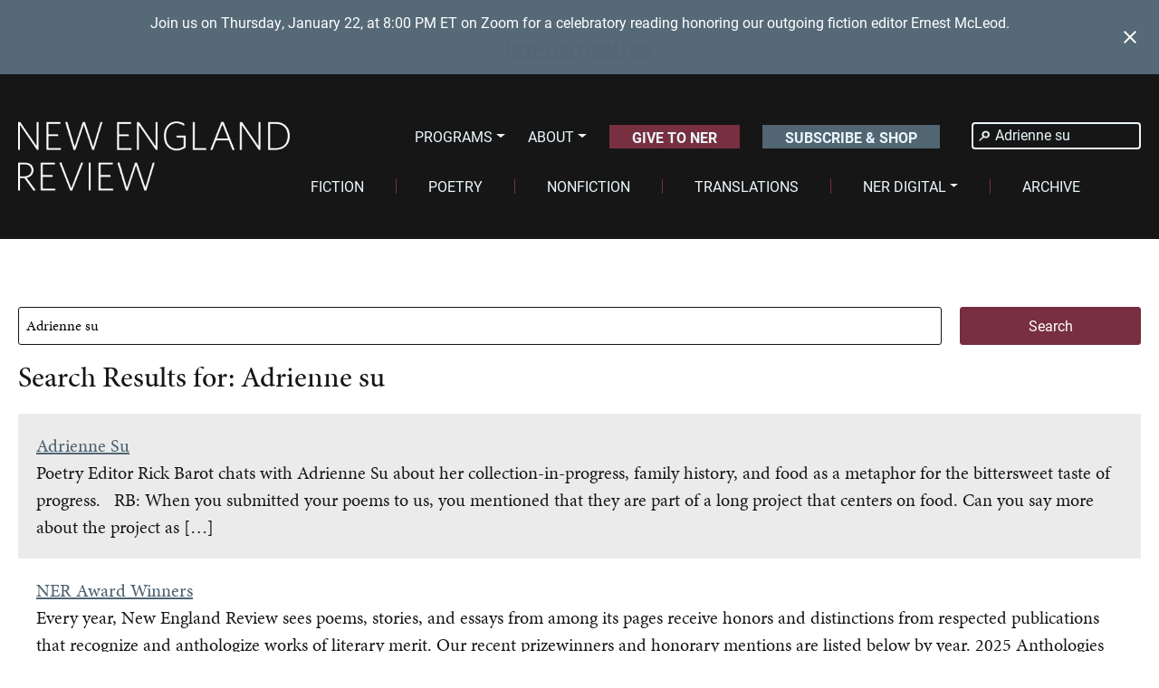

--- FILE ---
content_type: text/html; charset=UTF-8
request_url: https://nereview.com/search/Adrienne+su/
body_size: 20624
content:
<!DOCTYPE html>
<html lang="en-US">
<head>
<meta charset="UTF-8" />
<script type="text/javascript">
/* <![CDATA[ */
var gform;gform||(document.addEventListener("gform_main_scripts_loaded",function(){gform.scriptsLoaded=!0}),document.addEventListener("gform/theme/scripts_loaded",function(){gform.themeScriptsLoaded=!0}),window.addEventListener("DOMContentLoaded",function(){gform.domLoaded=!0}),gform={domLoaded:!1,scriptsLoaded:!1,themeScriptsLoaded:!1,isFormEditor:()=>"function"==typeof InitializeEditor,callIfLoaded:function(o){return!(!gform.domLoaded||!gform.scriptsLoaded||!gform.themeScriptsLoaded&&!gform.isFormEditor()||(gform.isFormEditor()&&console.warn("The use of gform.initializeOnLoaded() is deprecated in the form editor context and will be removed in Gravity Forms 3.1."),o(),0))},initializeOnLoaded:function(o){gform.callIfLoaded(o)||(document.addEventListener("gform_main_scripts_loaded",()=>{gform.scriptsLoaded=!0,gform.callIfLoaded(o)}),document.addEventListener("gform/theme/scripts_loaded",()=>{gform.themeScriptsLoaded=!0,gform.callIfLoaded(o)}),window.addEventListener("DOMContentLoaded",()=>{gform.domLoaded=!0,gform.callIfLoaded(o)}))},hooks:{action:{},filter:{}},addAction:function(o,r,e,t){gform.addHook("action",o,r,e,t)},addFilter:function(o,r,e,t){gform.addHook("filter",o,r,e,t)},doAction:function(o){gform.doHook("action",o,arguments)},applyFilters:function(o){return gform.doHook("filter",o,arguments)},removeAction:function(o,r){gform.removeHook("action",o,r)},removeFilter:function(o,r,e){gform.removeHook("filter",o,r,e)},addHook:function(o,r,e,t,n){null==gform.hooks[o][r]&&(gform.hooks[o][r]=[]);var d=gform.hooks[o][r];null==n&&(n=r+"_"+d.length),gform.hooks[o][r].push({tag:n,callable:e,priority:t=null==t?10:t})},doHook:function(r,o,e){var t;if(e=Array.prototype.slice.call(e,1),null!=gform.hooks[r][o]&&((o=gform.hooks[r][o]).sort(function(o,r){return o.priority-r.priority}),o.forEach(function(o){"function"!=typeof(t=o.callable)&&(t=window[t]),"action"==r?t.apply(null,e):e[0]=t.apply(null,e)})),"filter"==r)return e[0]},removeHook:function(o,r,t,n){var e;null!=gform.hooks[o][r]&&(e=(e=gform.hooks[o][r]).filter(function(o,r,e){return!!(null!=n&&n!=o.tag||null!=t&&t!=o.priority)}),gform.hooks[o][r]=e)}});
/* ]]> */
</script>

<meta name="viewport" content="width=device-width, initial-scale=1.0" />
<link rel="stylesheet" href="https://cdn.jsdelivr.net/npm/bootstrap@5.2.3/dist/css/bootstrap.min.css" integrity="sha384-rbsA2VBKQhggwzxH7pPCaAqO46MgnOM80zW1RWuH61DGLwZJEdK2Kadq2F9CUG65" crossorigin="anonymous">
<script src="https://cdn.jsdelivr.net/npm/bootstrap@5.2.3/dist/js/bootstrap.bundle.min.js" crossorigin="anonymous"></script>
<script src="https://kit.fontawesome.com/c335e2ec33.js"></script>
<script type="text/javascript" src="https://www.bugherd.com/sidebarv2.js?apikey=2hx5havtxpvocfdabligiw" async="true"></script>
<script src="https://ajax.googleapis.com/ajax/libs/jquery/3.7.1/jquery.min.js"></script>
<title>Search Results for &#8220;Adrienne su&#8221; &#8211; New England Review</title>
<meta name='robots' content='noindex, follow, max-image-preview:large' />
	<style>img:is([sizes="auto" i], [sizes^="auto," i]) { contain-intrinsic-size: 3000px 1500px }</style>
	<link rel="alternate" type="application/rss+xml" title="New England Review &raquo; Feed" href="https://nereview.com/feed/" />
<link rel="alternate" type="application/rss+xml" title="New England Review &raquo; Comments Feed" href="https://nereview.com/comments/feed/" />
<link rel="alternate" type="application/rss+xml" title="New England Review &raquo; Search Results for &#8220;Adrienne su&#8221; Feed" href="https://nereview.com/search/Adrienne+su/feed/rss2/" />
<script type="text/javascript">
/* <![CDATA[ */
window._wpemojiSettings = {"baseUrl":"https:\/\/s.w.org\/images\/core\/emoji\/16.0.1\/72x72\/","ext":".png","svgUrl":"https:\/\/s.w.org\/images\/core\/emoji\/16.0.1\/svg\/","svgExt":".svg","source":{"concatemoji":"https:\/\/nereview.com\/wp-includes\/js\/wp-emoji-release.min.js?ver=6.8.3"}};
/*! This file is auto-generated */
!function(s,n){var o,i,e;function c(e){try{var t={supportTests:e,timestamp:(new Date).valueOf()};sessionStorage.setItem(o,JSON.stringify(t))}catch(e){}}function p(e,t,n){e.clearRect(0,0,e.canvas.width,e.canvas.height),e.fillText(t,0,0);var t=new Uint32Array(e.getImageData(0,0,e.canvas.width,e.canvas.height).data),a=(e.clearRect(0,0,e.canvas.width,e.canvas.height),e.fillText(n,0,0),new Uint32Array(e.getImageData(0,0,e.canvas.width,e.canvas.height).data));return t.every(function(e,t){return e===a[t]})}function u(e,t){e.clearRect(0,0,e.canvas.width,e.canvas.height),e.fillText(t,0,0);for(var n=e.getImageData(16,16,1,1),a=0;a<n.data.length;a++)if(0!==n.data[a])return!1;return!0}function f(e,t,n,a){switch(t){case"flag":return n(e,"\ud83c\udff3\ufe0f\u200d\u26a7\ufe0f","\ud83c\udff3\ufe0f\u200b\u26a7\ufe0f")?!1:!n(e,"\ud83c\udde8\ud83c\uddf6","\ud83c\udde8\u200b\ud83c\uddf6")&&!n(e,"\ud83c\udff4\udb40\udc67\udb40\udc62\udb40\udc65\udb40\udc6e\udb40\udc67\udb40\udc7f","\ud83c\udff4\u200b\udb40\udc67\u200b\udb40\udc62\u200b\udb40\udc65\u200b\udb40\udc6e\u200b\udb40\udc67\u200b\udb40\udc7f");case"emoji":return!a(e,"\ud83e\udedf")}return!1}function g(e,t,n,a){var r="undefined"!=typeof WorkerGlobalScope&&self instanceof WorkerGlobalScope?new OffscreenCanvas(300,150):s.createElement("canvas"),o=r.getContext("2d",{willReadFrequently:!0}),i=(o.textBaseline="top",o.font="600 32px Arial",{});return e.forEach(function(e){i[e]=t(o,e,n,a)}),i}function t(e){var t=s.createElement("script");t.src=e,t.defer=!0,s.head.appendChild(t)}"undefined"!=typeof Promise&&(o="wpEmojiSettingsSupports",i=["flag","emoji"],n.supports={everything:!0,everythingExceptFlag:!0},e=new Promise(function(e){s.addEventListener("DOMContentLoaded",e,{once:!0})}),new Promise(function(t){var n=function(){try{var e=JSON.parse(sessionStorage.getItem(o));if("object"==typeof e&&"number"==typeof e.timestamp&&(new Date).valueOf()<e.timestamp+604800&&"object"==typeof e.supportTests)return e.supportTests}catch(e){}return null}();if(!n){if("undefined"!=typeof Worker&&"undefined"!=typeof OffscreenCanvas&&"undefined"!=typeof URL&&URL.createObjectURL&&"undefined"!=typeof Blob)try{var e="postMessage("+g.toString()+"("+[JSON.stringify(i),f.toString(),p.toString(),u.toString()].join(",")+"));",a=new Blob([e],{type:"text/javascript"}),r=new Worker(URL.createObjectURL(a),{name:"wpTestEmojiSupports"});return void(r.onmessage=function(e){c(n=e.data),r.terminate(),t(n)})}catch(e){}c(n=g(i,f,p,u))}t(n)}).then(function(e){for(var t in e)n.supports[t]=e[t],n.supports.everything=n.supports.everything&&n.supports[t],"flag"!==t&&(n.supports.everythingExceptFlag=n.supports.everythingExceptFlag&&n.supports[t]);n.supports.everythingExceptFlag=n.supports.everythingExceptFlag&&!n.supports.flag,n.DOMReady=!1,n.readyCallback=function(){n.DOMReady=!0}}).then(function(){return e}).then(function(){var e;n.supports.everything||(n.readyCallback(),(e=n.source||{}).concatemoji?t(e.concatemoji):e.wpemoji&&e.twemoji&&(t(e.twemoji),t(e.wpemoji)))}))}((window,document),window._wpemojiSettings);
/* ]]> */
</script>
<style id='wp-emoji-styles-inline-css' type='text/css'>

	img.wp-smiley, img.emoji {
		display: inline !important;
		border: none !important;
		box-shadow: none !important;
		height: 1em !important;
		width: 1em !important;
		margin: 0 0.07em !important;
		vertical-align: -0.1em !important;
		background: none !important;
		padding: 0 !important;
	}
</style>
<link rel='stylesheet' id='wp-block-library-css' href='https://nereview.com/wp-includes/css/dist/block-library/style.min.css?ver=6.8.3' type='text/css' media='all' />
<style id='classic-theme-styles-inline-css' type='text/css'>
/*! This file is auto-generated */
.wp-block-button__link{color:#fff;background-color:#32373c;border-radius:9999px;box-shadow:none;text-decoration:none;padding:calc(.667em + 2px) calc(1.333em + 2px);font-size:1.125em}.wp-block-file__button{background:#32373c;color:#fff;text-decoration:none}
</style>
<link rel='stylesheet' id='wp-components-css' href='https://nereview.com/wp-includes/css/dist/components/style.min.css?ver=6.8.3' type='text/css' media='all' />
<link rel='stylesheet' id='wp-preferences-css' href='https://nereview.com/wp-includes/css/dist/preferences/style.min.css?ver=6.8.3' type='text/css' media='all' />
<link rel='stylesheet' id='wp-block-editor-css' href='https://nereview.com/wp-includes/css/dist/block-editor/style.min.css?ver=6.8.3' type='text/css' media='all' />
<link rel='stylesheet' id='popup-maker-block-library-style-css' href='https://nereview.com/wp-content/plugins/popup-maker/dist/packages/block-library-style.css?ver=dbea705cfafe089d65f1' type='text/css' media='all' />
<style id='global-styles-inline-css' type='text/css'>
:root{--wp--preset--aspect-ratio--square: 1;--wp--preset--aspect-ratio--4-3: 4/3;--wp--preset--aspect-ratio--3-4: 3/4;--wp--preset--aspect-ratio--3-2: 3/2;--wp--preset--aspect-ratio--2-3: 2/3;--wp--preset--aspect-ratio--16-9: 16/9;--wp--preset--aspect-ratio--9-16: 9/16;--wp--preset--color--black: #000000;--wp--preset--color--cyan-bluish-gray: #abb8c3;--wp--preset--color--white: #ffffff;--wp--preset--color--pale-pink: #f78da7;--wp--preset--color--vivid-red: #cf2e2e;--wp--preset--color--luminous-vivid-orange: #ff6900;--wp--preset--color--luminous-vivid-amber: #fcb900;--wp--preset--color--light-green-cyan: #7bdcb5;--wp--preset--color--vivid-green-cyan: #00d084;--wp--preset--color--pale-cyan-blue: #8ed1fc;--wp--preset--color--vivid-cyan-blue: #0693e3;--wp--preset--color--vivid-purple: #9b51e0;--wp--preset--gradient--vivid-cyan-blue-to-vivid-purple: linear-gradient(135deg,rgba(6,147,227,1) 0%,rgb(155,81,224) 100%);--wp--preset--gradient--light-green-cyan-to-vivid-green-cyan: linear-gradient(135deg,rgb(122,220,180) 0%,rgb(0,208,130) 100%);--wp--preset--gradient--luminous-vivid-amber-to-luminous-vivid-orange: linear-gradient(135deg,rgba(252,185,0,1) 0%,rgba(255,105,0,1) 100%);--wp--preset--gradient--luminous-vivid-orange-to-vivid-red: linear-gradient(135deg,rgba(255,105,0,1) 0%,rgb(207,46,46) 100%);--wp--preset--gradient--very-light-gray-to-cyan-bluish-gray: linear-gradient(135deg,rgb(238,238,238) 0%,rgb(169,184,195) 100%);--wp--preset--gradient--cool-to-warm-spectrum: linear-gradient(135deg,rgb(74,234,220) 0%,rgb(151,120,209) 20%,rgb(207,42,186) 40%,rgb(238,44,130) 60%,rgb(251,105,98) 80%,rgb(254,248,76) 100%);--wp--preset--gradient--blush-light-purple: linear-gradient(135deg,rgb(255,206,236) 0%,rgb(152,150,240) 100%);--wp--preset--gradient--blush-bordeaux: linear-gradient(135deg,rgb(254,205,165) 0%,rgb(254,45,45) 50%,rgb(107,0,62) 100%);--wp--preset--gradient--luminous-dusk: linear-gradient(135deg,rgb(255,203,112) 0%,rgb(199,81,192) 50%,rgb(65,88,208) 100%);--wp--preset--gradient--pale-ocean: linear-gradient(135deg,rgb(255,245,203) 0%,rgb(182,227,212) 50%,rgb(51,167,181) 100%);--wp--preset--gradient--electric-grass: linear-gradient(135deg,rgb(202,248,128) 0%,rgb(113,206,126) 100%);--wp--preset--gradient--midnight: linear-gradient(135deg,rgb(2,3,129) 0%,rgb(40,116,252) 100%);--wp--preset--font-size--small: 13px;--wp--preset--font-size--medium: 20px;--wp--preset--font-size--large: 36px;--wp--preset--font-size--x-large: 42px;--wp--preset--spacing--20: 0.44rem;--wp--preset--spacing--30: 0.67rem;--wp--preset--spacing--40: 1rem;--wp--preset--spacing--50: 1.5rem;--wp--preset--spacing--60: 2.25rem;--wp--preset--spacing--70: 3.38rem;--wp--preset--spacing--80: 5.06rem;--wp--preset--shadow--natural: 6px 6px 9px rgba(0, 0, 0, 0.2);--wp--preset--shadow--deep: 12px 12px 50px rgba(0, 0, 0, 0.4);--wp--preset--shadow--sharp: 6px 6px 0px rgba(0, 0, 0, 0.2);--wp--preset--shadow--outlined: 6px 6px 0px -3px rgba(255, 255, 255, 1), 6px 6px rgba(0, 0, 0, 1);--wp--preset--shadow--crisp: 6px 6px 0px rgba(0, 0, 0, 1);}:where(.is-layout-flex){gap: 0.5em;}:where(.is-layout-grid){gap: 0.5em;}body .is-layout-flex{display: flex;}.is-layout-flex{flex-wrap: wrap;align-items: center;}.is-layout-flex > :is(*, div){margin: 0;}body .is-layout-grid{display: grid;}.is-layout-grid > :is(*, div){margin: 0;}:where(.wp-block-columns.is-layout-flex){gap: 2em;}:where(.wp-block-columns.is-layout-grid){gap: 2em;}:where(.wp-block-post-template.is-layout-flex){gap: 1.25em;}:where(.wp-block-post-template.is-layout-grid){gap: 1.25em;}.has-black-color{color: var(--wp--preset--color--black) !important;}.has-cyan-bluish-gray-color{color: var(--wp--preset--color--cyan-bluish-gray) !important;}.has-white-color{color: var(--wp--preset--color--white) !important;}.has-pale-pink-color{color: var(--wp--preset--color--pale-pink) !important;}.has-vivid-red-color{color: var(--wp--preset--color--vivid-red) !important;}.has-luminous-vivid-orange-color{color: var(--wp--preset--color--luminous-vivid-orange) !important;}.has-luminous-vivid-amber-color{color: var(--wp--preset--color--luminous-vivid-amber) !important;}.has-light-green-cyan-color{color: var(--wp--preset--color--light-green-cyan) !important;}.has-vivid-green-cyan-color{color: var(--wp--preset--color--vivid-green-cyan) !important;}.has-pale-cyan-blue-color{color: var(--wp--preset--color--pale-cyan-blue) !important;}.has-vivid-cyan-blue-color{color: var(--wp--preset--color--vivid-cyan-blue) !important;}.has-vivid-purple-color{color: var(--wp--preset--color--vivid-purple) !important;}.has-black-background-color{background-color: var(--wp--preset--color--black) !important;}.has-cyan-bluish-gray-background-color{background-color: var(--wp--preset--color--cyan-bluish-gray) !important;}.has-white-background-color{background-color: var(--wp--preset--color--white) !important;}.has-pale-pink-background-color{background-color: var(--wp--preset--color--pale-pink) !important;}.has-vivid-red-background-color{background-color: var(--wp--preset--color--vivid-red) !important;}.has-luminous-vivid-orange-background-color{background-color: var(--wp--preset--color--luminous-vivid-orange) !important;}.has-luminous-vivid-amber-background-color{background-color: var(--wp--preset--color--luminous-vivid-amber) !important;}.has-light-green-cyan-background-color{background-color: var(--wp--preset--color--light-green-cyan) !important;}.has-vivid-green-cyan-background-color{background-color: var(--wp--preset--color--vivid-green-cyan) !important;}.has-pale-cyan-blue-background-color{background-color: var(--wp--preset--color--pale-cyan-blue) !important;}.has-vivid-cyan-blue-background-color{background-color: var(--wp--preset--color--vivid-cyan-blue) !important;}.has-vivid-purple-background-color{background-color: var(--wp--preset--color--vivid-purple) !important;}.has-black-border-color{border-color: var(--wp--preset--color--black) !important;}.has-cyan-bluish-gray-border-color{border-color: var(--wp--preset--color--cyan-bluish-gray) !important;}.has-white-border-color{border-color: var(--wp--preset--color--white) !important;}.has-pale-pink-border-color{border-color: var(--wp--preset--color--pale-pink) !important;}.has-vivid-red-border-color{border-color: var(--wp--preset--color--vivid-red) !important;}.has-luminous-vivid-orange-border-color{border-color: var(--wp--preset--color--luminous-vivid-orange) !important;}.has-luminous-vivid-amber-border-color{border-color: var(--wp--preset--color--luminous-vivid-amber) !important;}.has-light-green-cyan-border-color{border-color: var(--wp--preset--color--light-green-cyan) !important;}.has-vivid-green-cyan-border-color{border-color: var(--wp--preset--color--vivid-green-cyan) !important;}.has-pale-cyan-blue-border-color{border-color: var(--wp--preset--color--pale-cyan-blue) !important;}.has-vivid-cyan-blue-border-color{border-color: var(--wp--preset--color--vivid-cyan-blue) !important;}.has-vivid-purple-border-color{border-color: var(--wp--preset--color--vivid-purple) !important;}.has-vivid-cyan-blue-to-vivid-purple-gradient-background{background: var(--wp--preset--gradient--vivid-cyan-blue-to-vivid-purple) !important;}.has-light-green-cyan-to-vivid-green-cyan-gradient-background{background: var(--wp--preset--gradient--light-green-cyan-to-vivid-green-cyan) !important;}.has-luminous-vivid-amber-to-luminous-vivid-orange-gradient-background{background: var(--wp--preset--gradient--luminous-vivid-amber-to-luminous-vivid-orange) !important;}.has-luminous-vivid-orange-to-vivid-red-gradient-background{background: var(--wp--preset--gradient--luminous-vivid-orange-to-vivid-red) !important;}.has-very-light-gray-to-cyan-bluish-gray-gradient-background{background: var(--wp--preset--gradient--very-light-gray-to-cyan-bluish-gray) !important;}.has-cool-to-warm-spectrum-gradient-background{background: var(--wp--preset--gradient--cool-to-warm-spectrum) !important;}.has-blush-light-purple-gradient-background{background: var(--wp--preset--gradient--blush-light-purple) !important;}.has-blush-bordeaux-gradient-background{background: var(--wp--preset--gradient--blush-bordeaux) !important;}.has-luminous-dusk-gradient-background{background: var(--wp--preset--gradient--luminous-dusk) !important;}.has-pale-ocean-gradient-background{background: var(--wp--preset--gradient--pale-ocean) !important;}.has-electric-grass-gradient-background{background: var(--wp--preset--gradient--electric-grass) !important;}.has-midnight-gradient-background{background: var(--wp--preset--gradient--midnight) !important;}.has-small-font-size{font-size: var(--wp--preset--font-size--small) !important;}.has-medium-font-size{font-size: var(--wp--preset--font-size--medium) !important;}.has-large-font-size{font-size: var(--wp--preset--font-size--large) !important;}.has-x-large-font-size{font-size: var(--wp--preset--font-size--x-large) !important;}
:where(.wp-block-post-template.is-layout-flex){gap: 1.25em;}:where(.wp-block-post-template.is-layout-grid){gap: 1.25em;}
:where(.wp-block-columns.is-layout-flex){gap: 2em;}:where(.wp-block-columns.is-layout-grid){gap: 2em;}
:root :where(.wp-block-pullquote){font-size: 1.5em;line-height: 1.6;}
</style>
<link rel='stylesheet' id='lineate_style_sheet-css' href='https://nereview.com/wp-content/plugins/lineate/css/lineate-style.css?ver=6.8.3' type='text/css' media='all' />
<link rel='stylesheet' id='bathe-css' href='https://nereview.com/wp-content/themes/bathe-hark/assets/css/main.css?ver=6.8.3' type='text/css' media='all' />
<link rel='stylesheet' id='easy-notification-bar-css' href='https://nereview.com/wp-content/plugins/easy-notification-bar/assets/css/front.css?ver=1.6.1' type='text/css' media='all' />
<style id='easy-notification-bar-inline-css' type='text/css'>
.easy-notification-bar-is-disabled .easy-notification-bar{display:none!important;}.easy-notification-bar{background:#556977;}.easy-notification-bar-button :is(a,a:hover,a:visited,a:focus) {background:#772e3d;font-weight:500;}
</style>
<script type="text/javascript" id="easy-notification-bar-inline-js-after">
/* <![CDATA[ */
(function(){const html = document.querySelector('html');if('undefined' !== typeof localStorage && 'yes' === localStorage.getItem('easy_notification_bar_is_hidden_1768400422') ){html.classList.add('easy-notification-bar-is-disabled');}else{html.classList.add('has-easy-notification-bar');}const script = document.querySelector('#easy-notification-bar-inline-js-after');if(script){script.remove();}}());
/* ]]> */
</script>
<link rel="https://api.w.org/" href="https://nereview.com/wp-json/" /><link rel="EditURI" type="application/rsd+xml" title="RSD" href="https://nereview.com/xmlrpc.php?rsd" />
<meta name="generator" content="WordPress 6.8.3" />
<link rel="icon" href="https://nereview.com/wp-content/uploads/2024/05/cropped-favicon-32x32.png" sizes="32x32" />
<link rel="icon" href="https://nereview.com/wp-content/uploads/2024/05/cropped-favicon-192x192.png" sizes="192x192" />
<link rel="apple-touch-icon" href="https://nereview.com/wp-content/uploads/2024/05/cropped-favicon-180x180.png" />
<meta name="msapplication-TileImage" content="https://nereview.com/wp-content/uploads/2024/05/cropped-favicon-270x270.png" />

<!-- Google tag (gtag.js) --> 
<script async src="https://www.googletagmanager.com/gtag/js?id=G-LQHWTSN13L"></script> <script> window.dataLayer = window.dataLayer || []; function gtag(){dataLayer.push(arguments);} gtag('js', new Date()); gtag('config', 'G-LQHWTSN13L'); </script>

</head>

<body class="search search-results wp-custom-logo wp-theme-bathe-hark antialiased flex flex-col min-h-screen">
			<div class="easy-notification-bar easy-notification-bar--align_center easy-notification-bar--button_bottom easy-notification-bar--collapsible easy-notification-bar--has_close_icon easy-notification-bar--sticky">
				<div class="easy-notification-bar-container enb-system-font">
											<div class="easy-notification-bar-message">Join us on Thursday, January 22, at 8:00 PM ET on Zoom for a celebratory reading honoring our outgoing fiction editor Ernest McLeod.</div>
																<div class="easy-notification-bar-button">
							<a class="easy-notification-bar-button__link" href="https://middlebury.zoom.us/meeting/register/sBzhzMN5S0qdPY8CQ0cgUA#/registration" rel="noreferrer" target="_blank">RSVP FOR ZOOM LINK</a>
						</div>
									</div>
									<a class="easy-notification-bar__close" href="#" aria-label="Close notification" data-easy-notification-bar-close><svg width="24px" height="24px" xmlns="http://www.w3.org/2000/svg" viewBox="0 0 24 24" fill="currentColor"><path d="M0 0h24v24H0V0z" fill="none"/><path d="M19 6.41L17.59 5 12 10.59 6.41 5 5 6.41 10.59 12 5 17.59 6.41 19 12 13.41 17.59 19 19 17.59 13.41 12 19 6.41z"/></svg></a>
							</div>
			
<header class="header">
	<div class="container-fluid">

		<nav class="navbar navbar-expand-lg navbar-dark">
			<a class="navbar-brand home-logo" href="/" aria-label="back to home">
				<img src="https://nereview.com/wp-content/themes/bathe-hark/assets/images/logo.png" alt="New England Review logo"/>
			</a>
			<button class="navbar-toggler" type="button" data-toggle="collapse" data-target="#navbarSupportedContent" aria-controls="navbarSupportedContent" aria-expanded="false" aria-label="Toggle navigation">
				<span class="navbar-toggler-icon"></span>
			</button>

			<div class="group-right">
				<div class="group-right--inner">
				<div class="group-top">
					<div id="navbarSupportedContentTop" class="collapse navbar-collapse justify-content-end"><ul id="menu-top-menu" class="navbar-nav-top mb-2 mb-lg-0" itemscope itemtype="http://www.schema.org/SiteNavigationElement"><li  id="menu-item-297" class="menu-item menu-item-type-custom menu-item-object-custom menu-item-has-children dropdown menu-item-297 nav-item"><a href="#" data-toggle="dropdown" aria-expanded="false" class="dropdown-toggle nav-link" id="menu-item-dropdown-297"><span itemprop="name">Programs</span></a>
<ul class="dropdown-menu" aria-labelledby="menu-item-dropdown-297">
	<li  id="menu-item-65194" class="menu-item menu-item-type-post_type menu-item-object-post menu-item-65194 nav-item"><a itemprop="url" href="https://nereview.com/events/" class="dropdown-item"><span itemprop="name">Events</span></a></li>
	<li  id="menu-item-65193" class="menu-item menu-item-type-post_type menu-item-object-post menu-item-65193 nav-item"><a itemprop="url" href="https://nereview.com/award-for-emerging-writers/" class="dropdown-item"><span itemprop="name">Award for Emerging Writers</span></a></li>
	<li  id="menu-item-66810" class="menu-item menu-item-type-post_type menu-item-object-post menu-item-66810 nav-item"><a itemprop="url" href="https://nereview.com/podcast/" class="dropdown-item"><span itemprop="name">Podcast</span></a></li>
	<li  id="menu-item-65191" class="menu-item menu-item-type-post_type menu-item-object-post menu-item-65191 nav-item"><a itemprop="url" href="https://nereview.com/student-opportunities/" class="dropdown-item"><span itemprop="name">Student Opportunities</span></a></li>
</ul>
</li>
<li  id="menu-item-298" class="menu-item menu-item-type-custom menu-item-object-custom menu-item-has-children dropdown menu-item-298 nav-item"><a href="#" data-toggle="dropdown" aria-expanded="false" class="dropdown-toggle nav-link" id="menu-item-dropdown-298"><span itemprop="name">About</span></a>
<ul class="dropdown-menu" aria-labelledby="menu-item-dropdown-298">
	<li  id="menu-item-65834" class="menu-item menu-item-type-post_type menu-item-object-post menu-item-65834 nav-item"><a itemprop="url" href="https://nereview.com/mission/" class="dropdown-item"><span itemprop="name">Mission &amp; History</span></a></li>
	<li  id="menu-item-65189" class="menu-item menu-item-type-post_type menu-item-object-post menu-item-65189 nav-item"><a itemprop="url" href="https://nereview.com/masthead/" class="dropdown-item"><span itemprop="name">Masthead</span></a></li>
	<li  id="menu-item-65187" class="menu-item menu-item-type-post_type menu-item-object-post menu-item-65187 nav-item"><a itemprop="url" href="https://nereview.com/ner-award-winners/" class="dropdown-item"><span itemprop="name">Annual Awards</span></a></li>
	<li  id="menu-item-64238" class="menu-item menu-item-type-custom menu-item-object-custom menu-item-64238 nav-item"><a itemprop="url" href="/category/news-notes/" class="dropdown-item"><span itemprop="name">News &#038; Notes</span></a></li>
	<li  id="menu-item-65190" class="menu-item menu-item-type-post_type menu-item-object-post menu-item-65190 nav-item"><a itemprop="url" href="https://nereview.com/submission-guidelines/" class="dropdown-item"><span itemprop="name">Submission Guidelines</span></a></li>
</ul>
</li>
<li  id="menu-item-65195" class="button menu-item menu-item-type-post_type menu-item-object-post menu-item-65195 nav-item"><a itemprop="url" href="https://nereview.com/support-ner/" class="nav-link"><span itemprop="name">Give to NER</span></a></li>
<li  id="menu-item-300" class="button button-alt menu-item menu-item-type-custom menu-item-object-custom menu-item-300 nav-item"><a itemprop="url" href="/subscribe" class="nav-link"><span itemprop="name">Subscribe &#038; Shop</span></a></li>
</ul></div>
					<form role="search" method="get" class="search-form" action="https://nereview.com/">
				<label>
					<span class="screen-reader-text">Search for:</span>
					<input type="search" class="search-field" placeholder="Search &hellip;" value="Adrienne su" name="s" />
				</label>
				<input type="submit" class="search-submit" value="Search" />
			</form>				</div>


				<div class="group-bottom">
					<div id="navbarSupportedContent" class="collapse navbar-collapse justify-content-end"><ul id="menu-primary-menu" class="navbar-nav mb-2 mb-lg-0" itemscope itemtype="http://www.schema.org/SiteNavigationElement"><li  id="menu-item-301" class="menu-item menu-item-type-custom menu-item-object-custom menu-item-301 nav-item"><a itemprop="url" href="/genre/fiction/" class="nav-link"><span itemprop="name">Fiction</span></a></li>
<li  id="menu-item-302" class="menu-item menu-item-type-custom menu-item-object-custom menu-item-302 nav-item"><a itemprop="url" href="/genre/poetry/" class="nav-link"><span itemprop="name">Poetry</span></a></li>
<li  id="menu-item-303" class="menu-item menu-item-type-custom menu-item-object-custom menu-item-303 nav-item"><a itemprop="url" href="/genre/nonfiction" class="nav-link"><span itemprop="name">Nonfiction</span></a></li>
<li  id="menu-item-304" class="menu-item menu-item-type-custom menu-item-object-custom menu-item-304 nav-item"><a itemprop="url" href="/genre/translations" class="nav-link"><span itemprop="name">Translations</span></a></li>
<li  id="menu-item-305" class="menu-item menu-item-type-custom menu-item-object-custom menu-item-has-children dropdown menu-item-305 nav-item"><a href="#" data-toggle="dropdown" aria-expanded="false" class="dropdown-toggle nav-link" id="menu-item-dropdown-305"><span itemprop="name">NER Digital</span></a>
<ul class="dropdown-menu" aria-labelledby="menu-item-dropdown-305">
	<li  id="menu-item-64235" class="menu-item menu-item-type-custom menu-item-object-custom menu-item-64235 nav-item"><a itemprop="url" href="/tag/behind-the-byline/" class="dropdown-item"><span itemprop="name">Behind the Byline</span></a></li>
	<li  id="menu-item-65844" class="menu-item menu-item-type-custom menu-item-object-custom menu-item-65844 nav-item"><a itemprop="url" href="https://nereview.com/tag/literature-&#038;-democracy/" class="dropdown-item"><span itemprop="name">Literature &#038; Democracy</span></a></li>
	<li  id="menu-item-65845" class="menu-item menu-item-type-custom menu-item-object-custom menu-item-65845 nav-item"><a itemprop="url" href="https://nereview.com/tag/writers-notebook/" class="dropdown-item"><span itemprop="name">Writer&#8217;s Notebook</span></a></li>
	<li  id="menu-item-67103" class="menu-item menu-item-type-custom menu-item-object-custom menu-item-67103 nav-item"><a itemprop="url" href="https://nereview.com/tag/staging-style/" class="dropdown-item"><span itemprop="name">Staging Style</span></a></li>
</ul>
</li>
<li  id="menu-item-306" class="menu-item menu-item-type-custom menu-item-object-custom menu-item-306 nav-item"><a itemprop="url" href="/past-issues" class="nav-link"><span itemprop="name">Archive</span></a></li>
</ul></div>				</div>

			</div>
				
			</div>

		</nav>

	</div>

</header>

<div class="lg:flex grow">
	<main id="primary" class="grow p-8" role="main">

    <form role="search" method="get" class="search-form" action="https://nereview.com/">
				<label>
					<span class="screen-reader-text">Search for:</span>
					<input type="search" class="search-field" placeholder="Search &hellip;" value="Adrienne su" name="s" />
				</label>
				<input type="submit" class="search-submit" value="Search" />
			</form>
<h2 class='search-title'>Search Results for: Adrienne su</h2><ul class='search-results'>                    <li class="search-result">
                        <div class="search-result--title"><a href="https://nereview.com/adrienne-su/">Adrienne Su</a></div>
                        <div class="search-result--excerpt"><p>Poetry Editor Rick Barot chats with Adrienne Su about her collection-in-progress, family history, and food as a metaphor for the bittersweet taste of progress. &nbsp; RB: When you submitted your poems to us, you mentioned that they are part of a long project that centers on food. Can you say more about the project as [&hellip;]</p>
</div>
                    </li>
                                     <li class="search-result">
                        <div class="search-result--title"><a href="https://nereview.com/ner-award-winners/">NER Award Winners</a></div>
                        <div class="search-result--excerpt"><p>Every year,&nbsp;New England Review&nbsp;sees poems, stories, and essays from among its pages receive honors and distinctions from respected publications that recognize and anthologize works of literary merit. Our recent prizewinners and honorary mentions are listed below by year. 2025 Anthologies The Best American Short Stories (October 2025)guest editor Celeste Ng; series editor Nicole A. LameyFeatured [&hellip;]</p>
</div>
                    </li>
                                     <li class="search-result">
                        <div class="search-result--title"><a href="https://nereview.com/article/contributors-notes-38-1/">Contributors&#8217; Notes 38.1</a></div>
                        <div class="search-result--excerpt"><p>Kazim Ali’s most recent books are a hybrid novel, The Secret Room: A String Quartet (Kaya Press, 2017), and a monograph, Anais Nin: An Unprofessional Study (Sundress Publications, 2017). His fifth full-length collection of poetry is forthcoming from Wesleyan University Press in early 2018. Ryan Bloom is an English lecturer at the University of Maryland, [&hellip;]</p>
</div>
                    </li>
                                     <li class="search-result">
                        <div class="search-result--title"><a href="https://nereview.com/issue/vol-38-no-1-2017/">Vol. 38, No. 1</a></div>
                        <div class="search-result--excerpt"><p>Buy the issue in print or as an e-book EDITOR’S NOTE POETRY CAYLIN CAPRA-THOMAS  Cassiopeia DEVON WALKER-FIGUEROA  Philomath SEAN SHEARER  Brick MARTHA SILANO  When I began to dig DORA MALECH   As I gather SARAH PAPE   Turntable / In a Drowned Forest You Find Your Father ADRIENNE SU   Substitutions / That Almond Dessert KAZIM ALI   Origin Story BRIAN TIERNEY   Greystone Park [&hellip;]</p>
</div>
                    </li>
                                     <li class="search-result">
                        <div class="search-result--title"><a href="https://nereview.com/article/a-note-of-celebration/">A Note of Celebration</a></div>
                        <div class="search-result--excerpt"><p>Once a year it gives us great pleasure to recognize some of the  honors awarded to New England Review’s contributors. Our website and e-newsletter keep readers up to date on our authors’ accomplishments and publications throughout the year, but I want to take this opportunity to acknowledge in print several notable awards and distinctions. Last [&hellip;]</p>
</div>
                    </li>
                                     <li class="search-result">
                        <div class="search-result--title"><a href="https://nereview.com/the-dog-coat-by-adrienne-su/">Beauty</a></div>
                        <div class="search-result--excerpt"><p>The Dog Coat | By Adrienne Su I brought a dog-fur coat home from China in 1988, after an academic year there. Off-white, soft, and substantial, it was a gift from a great-uncle I hadn&#8217;t met until he came to Shanghai to greet me. He&#8217;d spent three days on a packed train to get there, [&hellip;]</p>
</div>
                    </li>
                                     <li class="search-result">
                        <div class="search-result--title"><a href="https://nereview.com/issue/vol-33-no-1-2012/">Vol. 33, No. 1</a></div>
                        <div class="search-result--excerpt"><p>[buy this issue] A NOTE OF GRATITUDE POETRY VICTORIA CHANG  Edward Hopper’s Office in a Small City CARL PHILLIPS  Now You Must Go Wherever You Wish  /  Blizzard  / Border Song JOHN LUNDBERG  String Theory BEVERLY BURCH  A Brief History of Rejection ADRIENNE SU  On Writing  /  Contentment MATTHEW NIENOW  It’s the Boat That Haunts [&hellip;]</p>
</div>
                    </li>
                                     <li class="search-result">
                        <div class="search-result--title"><a href="https://nereview.com/article/contributors-notes-33-1/">Contributors&#8217; Notes 33.1</a></div>
                        <div class="search-result--excerpt"><p>BEVERLY BURCH is a writer of fiction and poetry whose work has appeared in Poetry Northwest, Willow Springs, Antioch Review, North American Review, and other journals. Her first poetry collection, Sweet to Burn (Gival Press, 2004), won the Gival Poetry Prize and a Lambda Literary Award. She has also published two nonfiction books: On Intimate [&hellip;]</p>
</div>
                    </li>
                                     <li class="search-result">
                        <div class="search-result--title"><a href="https://nereview.com/article/contributors-notes-46-3-4/">Contributors&#8217; Notes 46.3-4</a></div>
                        <div class="search-result--excerpt"><p>janan alexandra is the author of come from (BOA Editions, 2025). The recipient of support from the Mellon Foundation, the Fulbright program, the Vermont Studio Center, and the Provincetown Fine Arts Work Center, janan is a 2025 Djanikian Scholar in Poetry and won the 2023 Adrienne Rich Award for her poem “On Form &amp; Matter.” [&hellip;]</p>
</div>
                    </li>
                                     <li class="search-result">
                        <div class="search-result--title"><a href="https://nereview.com/issue/vol-45-no-2-2024/">Vol. 45, No. 2</a></div>
                        <div class="search-result--excerpt"><p>Buy the issue in print or as an e-book EDITOR’S NOTE POETRYFAY DILLOF  We Used to Go Swimming TogetherSAMANTHA DEFLITCH  Inside the LaboratoryEMILY PITTINOS  Tell Me What You Want, and So Is EverythingAYOKUNLE FALOMO  FartherHAYES DAVIS  CleavingMONICA SOK  By the time I finish writing this poem I hope to know what love is / Inside the Institution / [&hellip;]</p>
</div>
                    </li>
                                     <li class="search-result">
                        <div class="search-result--title"><a href="https://nereview.com/behind-the-byline-rob-macaisa-colgate/">Rob Macaisa Colgate</a></div>
                        <div class="search-result--excerpt"><p>NER intern Zoe Eng talks with poet Rob Colgate about the act of &#8220;lifting,&#8221; externalizing the internal, and his poems &#8220;Ode to Pissing&#8221; and &#8220;Therapist&#8221; from NER 45.1.</p>
</div>
                    </li>
                                     <li class="search-result">
                        <div class="search-result--title"><a href="https://nereview.com/article/doing-it-his-way-ademola-olugebefolas-long-and-varied-career-in-the-arts/">Doing It His Way: Ademola Olugebefola’s Long and Varied Career in the Arts</a></div>
                        <div class="search-result--excerpt"><p>Ademola Olugebefola (Bedwick Lyola Thomas) is an educator, activist, and multitalented artist. His versatility encompasses graphic design, illustrations, theater set designs, woodcuts, lithographs, etchings, serigraphs, oils, ink, charcoal and pencil drawing, free-standing sculptures, and murals, among other artistic forms. His works have been featured nationally and internationally in numerous exhibitions, galleries, museums, and universities. During [&hellip;]</p>
</div>
                    </li>
                                     <li class="search-result">
                        <div class="search-result--title"><a href="https://nereview.com/article/you-are-glowing-with-crystal-white-light/">You Are Glowing with Crystal White Light!</a></div>
                        <div class="search-result--excerpt"><p>At a bookstore in Santa Fe called The Ark, you can buy a crystal for anything. Heartache? Try some rose quartz. Need clarity? Citrine will manifest it. Self-worth? Rhodonite. Guidance? Hollandite. The shop is filled with books on magick and astrology, organic gardening and witchcraft. It’s the closest thing I’ve ever seen to the Magic [&hellip;]</p>
</div>
                    </li>
                                     <li class="search-result">
                        <div class="search-result--title"><a href="https://nereview.com/article/editors-note-42-1/">Editor&#8217;s Note 42.1</a></div>
                        <div class="search-result--excerpt"><p>When we first had the idea of putting together a selection of new writing from Cuba, it was January 2017, and US/Cuba relations had finally begun to thaw after so many years of hostile estrangement. Just a couple years before, diplomatic relations between the two countries had been restored for the first time since 1961, [&hellip;]</p>
</div>
                    </li>
                                     <li class="search-result">
                        <div class="search-result--title"><a href="https://nereview.com/article/contributors-notes-41-1/">Contributors’ Notes 41.1</a></div>
                        <div class="search-result--excerpt"><p>Kazim Ali’s books include poetry, essay, fiction, translation, and cross-genre work. He is a professor in the Literature Department at the University of California, San Diego, located in unceded Kumeyaay lands. Linda Frazee Baker’s translations of works by Ingeborg Bachmann, Max Frisch, and Ödön von Horváth have appeared in the Guardian, Asymptote, Metamorphoses, Web Conjunctions, [&hellip;]</p>
</div>
                    </li>
                                     <li class="search-result">
                        <div class="search-result--title"><a href="https://nereview.com/article/all-the-space-in-between-is-water/">All the Space in Between Is Water</a></div>
                        <div class="search-result--excerpt"><p>I am an instrument in the shape of a woman trying to translate pulsations into images for the relief of the body and the reconstruction of the mind—Adrienne Rich I. APRIL FOOLS History begins with someone else’s memory of you. It begins with accepting that memory as your own. I want to remember the sensation [&hellip;]</p>
</div>
                    </li>
                                     <li class="search-result">
                        <div class="search-result--title"><a href="https://nereview.com/behind-the-byline-brian-teare/">Brian Teare</a></div>
                        <div class="search-result--excerpt"><p>Poet Brian Teare, whose poem “After a Long Illness” appears in NER 37.2, speaks with NER poetry editor Rick Barot about place&nbsp;(“For many years now, I’ve felt that&nbsp;where I am&nbsp;is&nbsp;who I am”), inspiration, and a time when AIDS and illness were&nbsp;“among the most urgent and important themes in our national literature.” RB:&nbsp; Can you say [&hellip;]</p>
</div>
                    </li>
                                     <li class="search-result">
                        <div class="search-result--title"><a href="https://nereview.com/article/contributors-notes-36-3/">Contributors&#8217; Notes 36.3</a></div>
                        <div class="search-result--excerpt"><p>Kim Addonizio’s latest books are My Black Angel: Blues Poems and Portraits (Stephen F. Austin Press, 2014) and a story collection, The Palace of Illusions (Soft Skull Press, 2014). A new book of poems, Mortal Trash, is forthcoming from W. W. Norton, along with a memoir, Bukowski in a Sundress (Viking/Penguin). Mukund Belliappa grew up [&hellip;]</p>
</div>
                    </li>
                                     <li class="search-result">
                        <div class="search-result--title"><a href="https://nereview.com/issue/vol-36-no-3-2015/">Vol. 36, No. 3</a></div>
                        <div class="search-result--excerpt"><p>[buy this issue] POETRY LUCIA PERILLO  Time Will Clean the Carcass Bones C. DALE YOUNG   Partially Right SAM SAX  Will TYLER MILLS  Wilderness Road GABRIELLE CALVOCORESSI  She Ties My Bow Tie KIM ADDONIZIO  Thousands of Times Throughout the Day FRANCINE CONLEY  Sugar LESLIE ADRIENNE MILLER  Birch in the Dark ALEX DIMITROV  Champagne TIMOTHY LIU  The Green Wall W. S. DI PIERO  The Family [&hellip;]</p>
</div>
                    </li>
                                     <li class="search-result">
                        <div class="search-result--title"><a href="https://nereview.com/new-ner-digital-rachel-richardson/">New NER Digital | Rachel Richardson</a></div>
                        <div class="search-result--excerpt"><p>&nbsp; On Kara Walker’s “Narratives of a Negress” | Rachel Richardson My sister had been living in New York that fall, trying out dance school, renting a room in an illegal apartment with plywood walls, across the street from the train station in Queens. We wandered Manhattan by day, unsure of what to do with a city [&hellip;]</p>
</div>
                    </li>
                                     <li class="search-result">
                        <div class="search-result--title"><a href="https://nereview.com/issue/vol-33-no-3-2012/">Vol. 33, No. 3</a></div>
                        <div class="search-result--excerpt"><p>[buy this issue] POETRY GERI DORAN   No Edge, No Falling JENNIFER GROTZ   Dragonfly and Wasp  /  Heading There  /  Listening  /  Scorpion MARGAREE LITTLE    The Visit  /  The Heron  /  At Trustom Pond HOWARD ALTMANN   As a Light Snow Keeps Falling  / Solitude BRENDAN GRADY  Moths ROBIN EKISS   Tramp / Swallowing [&hellip;]</p>
</div>
                    </li>
                                     <li class="search-result">
                        <div class="search-result--title"><a href="https://nereview.com/article/contributors-notes-33-3/">Contributors&#8217; Notes 33.3</a></div>
                        <div class="search-result--excerpt"><p>HOWARD ALTMANN recently published his second collection of poems, In This House (Turtle Point Press). Born and raised in Montreal, he lives in New York City. NORAH CHARLES writes fiction and memoir in Boulder, Colorado. In 2006, she received a Thompson Award for Western American Writing in memoir. Her fiction has also appeared in Hawaii [&hellip;]</p>
</div>
                    </li>
                 </ul>
	</main>

	</div>

<footer class="footer">
	<div class="footer--inner">
		<div class="footer-top">
			<div class="left-group">
				<div class="footer-logo">
					<a href="/" aria-label="back to home">
						<img src="https://nereview.com/wp-content/themes/bathe-hark/assets/images/logo.png" alt="New England Review logo" />
					</a>
				</div>
				<div class="contact-info">
					<div class="address">
						<a class="email" href="mailto:nereview@middlebury.edu">nereview@middlebury.edu</a><br><br>
						New England Review<br>
						Middlebury College<br>
						Middlebury, VT 05753<br><br>
						<a class="phone" href="tel:8024435075">802.443.5075</a>
					</div>
				</div>
				<div class="social-links">
					<ul>
						<li class="instagram">
							<a href="https://www.instagram.com/newenglandreview/?hl=en" aria-label="instagram" target="_blank"><i class="fa-brands fa-instagram"></i></a>
						</li>
						<li class="bluesky">
							<a href="https://bsky.app/profile/newenglandreview.bsky.social" aria-label="bluesky" target="_blank"><i class="fa-brands fa-bluesky"></i></a>
						</li>
						<li class="facebook">
							<a href="https://www.facebook.com/pages/New-England-Review/71406219081" aria-label="facebook" target="_blank"><i class="fa-brands fa-facebook-f"></i></a>
						</li>
						<li class="youtube">
							<a href="https://www.youtube.com/@NewEnglandReview" aria-label="youtube" target="_blank"><i class="fa-brands fa-youtube"></i></a>
						</li>
					</ul>
				</div>
				<div class="associations">
					<ul>
						<li><img src="https://nereview.com/wp-content/themes/bathe-hark/assets/images/2018-LogoBW-Horizontal-transparent-august2019.png" alt="National Endowment for the Arts" /></li>
						<li><img src="https://nereview.com/wp-content/themes/bathe-hark/assets/images/mdl_master_left_blue.png" alt="Middlebury" /></li>
					</ul>
				</div>
			</div>
			<div class="right-group">
				
                <div class='gf_browser_chrome gform_wrapper gform-theme gform-theme--foundation gform-theme--framework gform-theme--orbital' data-form-theme='orbital' data-form-index='0' id='gform_wrapper_1' ><style>#gform_wrapper_1[data-form-index="0"].gform-theme,[data-parent-form="1_0"]{--gf-color-primary: #204ce5;--gf-color-primary-rgb: 32, 76, 229;--gf-color-primary-contrast: #fff;--gf-color-primary-contrast-rgb: 255, 255, 255;--gf-color-primary-darker: #001AB3;--gf-color-primary-lighter: #527EFF;--gf-color-secondary: #fff;--gf-color-secondary-rgb: 255, 255, 255;--gf-color-secondary-contrast: #112337;--gf-color-secondary-contrast-rgb: 17, 35, 55;--gf-color-secondary-darker: #F5F5F5;--gf-color-secondary-lighter: #FFFFFF;--gf-color-out-ctrl-light: rgba(17, 35, 55, 0.1);--gf-color-out-ctrl-light-rgb: 17, 35, 55;--gf-color-out-ctrl-light-darker: rgba(104, 110, 119, 0.35);--gf-color-out-ctrl-light-lighter: #F5F5F5;--gf-color-out-ctrl-dark: #585e6a;--gf-color-out-ctrl-dark-rgb: 88, 94, 106;--gf-color-out-ctrl-dark-darker: #112337;--gf-color-out-ctrl-dark-lighter: rgba(17, 35, 55, 0.65);--gf-color-in-ctrl: #fff;--gf-color-in-ctrl-rgb: 255, 255, 255;--gf-color-in-ctrl-contrast: #112337;--gf-color-in-ctrl-contrast-rgb: 17, 35, 55;--gf-color-in-ctrl-darker: #F5F5F5;--gf-color-in-ctrl-lighter: #FFFFFF;--gf-color-in-ctrl-primary: #204ce5;--gf-color-in-ctrl-primary-rgb: 32, 76, 229;--gf-color-in-ctrl-primary-contrast: #fff;--gf-color-in-ctrl-primary-contrast-rgb: 255, 255, 255;--gf-color-in-ctrl-primary-darker: #001AB3;--gf-color-in-ctrl-primary-lighter: #527EFF;--gf-color-in-ctrl-light: rgba(17, 35, 55, 0.1);--gf-color-in-ctrl-light-rgb: 17, 35, 55;--gf-color-in-ctrl-light-darker: rgba(104, 110, 119, 0.35);--gf-color-in-ctrl-light-lighter: #F5F5F5;--gf-color-in-ctrl-dark: #585e6a;--gf-color-in-ctrl-dark-rgb: 88, 94, 106;--gf-color-in-ctrl-dark-darker: #112337;--gf-color-in-ctrl-dark-lighter: rgba(17, 35, 55, 0.65);--gf-radius: 3px;--gf-font-size-secondary: 14px;--gf-font-size-tertiary: 13px;--gf-icon-ctrl-number: url("data:image/svg+xml,%3Csvg width='8' height='14' viewBox='0 0 8 14' fill='none' xmlns='http://www.w3.org/2000/svg'%3E%3Cpath fill-rule='evenodd' clip-rule='evenodd' d='M4 0C4.26522 5.96046e-08 4.51957 0.105357 4.70711 0.292893L7.70711 3.29289C8.09763 3.68342 8.09763 4.31658 7.70711 4.70711C7.31658 5.09763 6.68342 5.09763 6.29289 4.70711L4 2.41421L1.70711 4.70711C1.31658 5.09763 0.683417 5.09763 0.292893 4.70711C-0.0976311 4.31658 -0.097631 3.68342 0.292893 3.29289L3.29289 0.292893C3.48043 0.105357 3.73478 0 4 0ZM0.292893 9.29289C0.683417 8.90237 1.31658 8.90237 1.70711 9.29289L4 11.5858L6.29289 9.29289C6.68342 8.90237 7.31658 8.90237 7.70711 9.29289C8.09763 9.68342 8.09763 10.3166 7.70711 10.7071L4.70711 13.7071C4.31658 14.0976 3.68342 14.0976 3.29289 13.7071L0.292893 10.7071C-0.0976311 10.3166 -0.0976311 9.68342 0.292893 9.29289Z' fill='rgba(17, 35, 55, 0.65)'/%3E%3C/svg%3E");--gf-icon-ctrl-select: url("data:image/svg+xml,%3Csvg width='10' height='6' viewBox='0 0 10 6' fill='none' xmlns='http://www.w3.org/2000/svg'%3E%3Cpath fill-rule='evenodd' clip-rule='evenodd' d='M0.292893 0.292893C0.683417 -0.097631 1.31658 -0.097631 1.70711 0.292893L5 3.58579L8.29289 0.292893C8.68342 -0.0976311 9.31658 -0.0976311 9.70711 0.292893C10.0976 0.683417 10.0976 1.31658 9.70711 1.70711L5.70711 5.70711C5.31658 6.09763 4.68342 6.09763 4.29289 5.70711L0.292893 1.70711C-0.0976311 1.31658 -0.0976311 0.683418 0.292893 0.292893Z' fill='rgba(17, 35, 55, 0.65)'/%3E%3C/svg%3E");--gf-icon-ctrl-search: url("data:image/svg+xml,%3Csvg width='640' height='640' xmlns='http://www.w3.org/2000/svg'%3E%3Cpath d='M256 128c-70.692 0-128 57.308-128 128 0 70.691 57.308 128 128 128 70.691 0 128-57.309 128-128 0-70.692-57.309-128-128-128zM64 256c0-106.039 85.961-192 192-192s192 85.961 192 192c0 41.466-13.146 79.863-35.498 111.248l154.125 154.125c12.496 12.496 12.496 32.758 0 45.254s-32.758 12.496-45.254 0L367.248 412.502C335.862 434.854 297.467 448 256 448c-106.039 0-192-85.962-192-192z' fill='rgba(17, 35, 55, 0.65)'/%3E%3C/svg%3E");--gf-label-space-y-secondary: var(--gf-label-space-y-md-secondary);--gf-ctrl-border-color: #686e77;--gf-ctrl-size: var(--gf-ctrl-size-md);--gf-ctrl-label-color-primary: #112337;--gf-ctrl-label-color-secondary: #112337;--gf-ctrl-choice-size: var(--gf-ctrl-choice-size-md);--gf-ctrl-checkbox-check-size: var(--gf-ctrl-checkbox-check-size-md);--gf-ctrl-radio-check-size: var(--gf-ctrl-radio-check-size-md);--gf-ctrl-btn-font-size: var(--gf-ctrl-btn-font-size-md);--gf-ctrl-btn-padding-x: var(--gf-ctrl-btn-padding-x-md);--gf-ctrl-btn-size: var(--gf-ctrl-btn-size-md);--gf-ctrl-btn-border-color-secondary: #686e77;--gf-ctrl-file-btn-bg-color-hover: #EBEBEB;--gf-field-img-choice-size: var(--gf-field-img-choice-size-md);--gf-field-img-choice-card-space: var(--gf-field-img-choice-card-space-md);--gf-field-img-choice-check-ind-size: var(--gf-field-img-choice-check-ind-size-md);--gf-field-img-choice-check-ind-icon-size: var(--gf-field-img-choice-check-ind-icon-size-md);--gf-field-pg-steps-number-color: rgba(17, 35, 55, 0.8);}</style>
                        <div class='gform_heading'>
                            <h2 class="gform_title">Join our email list</h2>
                            <p class='gform_description'>Stories, poems, essays, and web features delivered to your Inbox.</p>
                        </div><form method='post' enctype='multipart/form-data'  id='gform_1'  action='/search/Adrienne+su/' data-formid='1' novalidate> 
 <input type='hidden' class='gforms-pum' value='{"closepopup":false,"closedelay":0,"openpopup":false,"openpopup_id":0}' />
                        <div class='gform-body gform_body'><div id='gform_fields_1' class='gform_fields top_label form_sublabel_above description_below validation_below'><div id="field_1_5" class="gfield gfield--type-honeypot gform_validation_container field_sublabel_above gfield--has-description field_description_below field_validation_below gfield_visibility_visible"  ><label class='gfield_label gform-field-label' for='input_1_5'>Company</label><div class='ginput_container'><input name='input_5' id='input_1_5' type='text' value='' autocomplete='new-password'/></div><div class='gfield_description' id='gfield_description_1_5'>This field is for validation purposes and should be left unchanged.</div></div><div id="field_1_4" class="gfield gfield--type-section gfield--input-type-section gsection field_sublabel_above gfield--has-description field_description_below field_validation_below gfield_visibility_hidden"  ><div class="admin-hidden-markup"><i class="gform-icon gform-icon--hidden" aria-hidden="true" title="This field is hidden when viewing the form"></i><span>This field is hidden when viewing the form</span></div><h3 class="gsection_title">Next Steps: Sync an Email Add-On</h3><div class='gsection_description' id='gfield_description_1_4'>To get the most out of your form, we suggest that you sync this form with an email add-on. To learn more about your email add-on options, visit the following page (https://www.gravityforms.com/the-8-best-email-plugins-for-wordpress-in-2020/). Important: Delete this tip before you publish the form.</div></div><div id="field_1_1" class="gfield gfield--type-email gfield--input-type-email gfield_contains_required field_sublabel_above gfield--no-description field_description_below hidden_label field_validation_below gfield_visibility_visible"  ><label class='gfield_label gform-field-label' for='input_1_1'>Email<span class="gfield_required"><span class="gfield_required gfield_required_text">(Required)</span></span></label><div class='ginput_container ginput_container_email'>
                            <input name='input_1' id='input_1_1' type='email' value='' class='medium'   placeholder='Enter your email here' aria-required="true" aria-invalid="false"  />
                        </div></div></div></div>
        <div class='gform-footer gform_footer top_label'> <input type='submit' id='gform_submit_button_1' class='gform_button button' onclick='gform.submission.handleButtonClick(this);' data-submission-type='submit' value='Sign Up'  /> 
            <input type='hidden' class='gform_hidden' name='gform_submission_method' data-js='gform_submission_method_1' value='postback' />
            <input type='hidden' class='gform_hidden' name='gform_theme' data-js='gform_theme_1' id='gform_theme_1' value='orbital' />
            <input type='hidden' class='gform_hidden' name='gform_style_settings' data-js='gform_style_settings_1' id='gform_style_settings_1' value='' />
            <input type='hidden' class='gform_hidden' name='is_submit_1' value='1' />
            <input type='hidden' class='gform_hidden' name='gform_submit' value='1' />
            
            <input type='hidden' class='gform_hidden' name='gform_unique_id' value='' />
            <input type='hidden' class='gform_hidden' name='state_1' value='WyJbXSIsImRmOTc5ZjJiNjBiNzI1ODc1YTA2ZDEyMzcxY2VkMGM2Il0=' />
            <input type='hidden' autocomplete='off' class='gform_hidden' name='gform_target_page_number_1' id='gform_target_page_number_1' value='0' />
            <input type='hidden' autocomplete='off' class='gform_hidden' name='gform_source_page_number_1' id='gform_source_page_number_1' value='1' />
            <input type='hidden' name='gform_field_values' value='' />
            
        </div>
                        </form>
                        </div><script type="text/javascript">
/* <![CDATA[ */
 gform.initializeOnLoaded( function() {gformInitSpinner( 1, 'https://nereview.com/wp-content/plugins/gravityforms/images/spinner.svg', false );jQuery('#gform_ajax_frame_1').on('load',function(){var contents = jQuery(this).contents().find('*').html();var is_postback = contents.indexOf('GF_AJAX_POSTBACK') >= 0;if(!is_postback){return;}var form_content = jQuery(this).contents().find('#gform_wrapper_1');var is_confirmation = jQuery(this).contents().find('#gform_confirmation_wrapper_1').length > 0;var is_redirect = contents.indexOf('gformRedirect(){') >= 0;var is_form = form_content.length > 0 && ! is_redirect && ! is_confirmation;var mt = parseInt(jQuery('html').css('margin-top'), 10) + parseInt(jQuery('body').css('margin-top'), 10) + 100;if(is_form){jQuery('#gform_wrapper_1').html(form_content.html());if(form_content.hasClass('gform_validation_error')){jQuery('#gform_wrapper_1').addClass('gform_validation_error');} else {jQuery('#gform_wrapper_1').removeClass('gform_validation_error');}setTimeout( function() { /* delay the scroll by 50 milliseconds to fix a bug in chrome */  }, 50 );if(window['gformInitDatepicker']) {gformInitDatepicker();}if(window['gformInitPriceFields']) {gformInitPriceFields();}var current_page = jQuery('#gform_source_page_number_1').val();gformInitSpinner( 1, 'https://nereview.com/wp-content/plugins/gravityforms/images/spinner.svg', false );jQuery(document).trigger('gform_page_loaded', [1, current_page]);window['gf_submitting_1'] = false;}else if(!is_redirect){var confirmation_content = jQuery(this).contents().find('.GF_AJAX_POSTBACK').html();if(!confirmation_content){confirmation_content = contents;}jQuery('#gform_wrapper_1').replaceWith(confirmation_content);jQuery(document).trigger('gform_confirmation_loaded', [1]);window['gf_submitting_1'] = false;wp.a11y.speak(jQuery('#gform_confirmation_message_1').text());}else{jQuery('#gform_1').append(contents);if(window['gformRedirect']) {gformRedirect();}}jQuery(document).trigger("gform_pre_post_render", [{ formId: "1", currentPage: "current_page", abort: function() { this.preventDefault(); } }]);        if (event && event.defaultPrevented) {                return;        }        const gformWrapperDiv = document.getElementById( "gform_wrapper_1" );        if ( gformWrapperDiv ) {            const visibilitySpan = document.createElement( "span" );            visibilitySpan.id = "gform_visibility_test_1";            gformWrapperDiv.insertAdjacentElement( "afterend", visibilitySpan );        }        const visibilityTestDiv = document.getElementById( "gform_visibility_test_1" );        let postRenderFired = false;        function triggerPostRender() {            if ( postRenderFired ) {                return;            }            postRenderFired = true;            gform.core.triggerPostRenderEvents( 1, current_page );            if ( visibilityTestDiv ) {                visibilityTestDiv.parentNode.removeChild( visibilityTestDiv );            }        }        function debounce( func, wait, immediate ) {            var timeout;            return function() {                var context = this, args = arguments;                var later = function() {                    timeout = null;                    if ( !immediate ) func.apply( context, args );                };                var callNow = immediate && !timeout;                clearTimeout( timeout );                timeout = setTimeout( later, wait );                if ( callNow ) func.apply( context, args );            };        }        const debouncedTriggerPostRender = debounce( function() {            triggerPostRender();        }, 200 );        if ( visibilityTestDiv && visibilityTestDiv.offsetParent === null ) {            const observer = new MutationObserver( ( mutations ) => {                mutations.forEach( ( mutation ) => {                    if ( mutation.type === 'attributes' && visibilityTestDiv.offsetParent !== null ) {                        debouncedTriggerPostRender();                        observer.disconnect();                    }                });            });            observer.observe( document.body, {                attributes: true,                childList: false,                subtree: true,                attributeFilter: [ 'style', 'class' ],            });        } else {            triggerPostRender();        }    } );} ); 
/* ]]> */
</script>
			</div>
		</div>
		<div class="footer-bottom">
			<p class="copyright">Copyright ©2026</p>
			<p>Coded with care by <a href="https://hark.bz" target="_blank">Hark</a></p>
		</div>
	</div>
</footer>

<script type="speculationrules">
{"prefetch":[{"source":"document","where":{"and":[{"href_matches":"\/*"},{"not":{"href_matches":["\/wp-*.php","\/wp-admin\/*","\/wp-content\/uploads\/*","\/wp-content\/*","\/wp-content\/plugins\/*","\/wp-content\/themes\/bathe-hark\/*","\/*\\?(.+)"]}},{"not":{"selector_matches":"a[rel~=\"nofollow\"]"}},{"not":{"selector_matches":".no-prefetch, .no-prefetch a"}}]},"eagerness":"conservative"}]}
</script>
<link rel='stylesheet' id='gravity_forms_theme_reset-css' href='https://nereview.com/wp-content/plugins/gravityforms/assets/css/dist/gravity-forms-theme-reset.min.css?ver=2.9.20' type='text/css' media='all' />
<link rel='stylesheet' id='gravity_forms_theme_foundation-css' href='https://nereview.com/wp-content/plugins/gravityforms/assets/css/dist/gravity-forms-theme-foundation.min.css?ver=2.9.20' type='text/css' media='all' />
<link rel='stylesheet' id='gravity_forms_theme_framework-css' href='https://nereview.com/wp-content/plugins/gravityforms/assets/css/dist/gravity-forms-theme-framework.min.css?ver=2.9.20' type='text/css' media='all' />
<link rel='stylesheet' id='gravity_forms_orbital_theme-css' href='https://nereview.com/wp-content/plugins/gravityforms/assets/css/dist/gravity-forms-orbital-theme.min.css?ver=2.9.20' type='text/css' media='all' />
<script type="text/javascript" src="https://nereview.com/wp-content/themes/bathe-hark/assets/js/main.min.js" id="bathe-js"></script>
<script type="text/javascript" id="easy-notification-bar-js-extra">
/* <![CDATA[ */
var easyNotificationBar = {"local_storage_keyname":"easy_notification_bar_is_hidden_1768400422"};
/* ]]> */
</script>
<script type="text/javascript" src="https://nereview.com/wp-content/plugins/easy-notification-bar/assets/js/front.js?ver=1.6.1" id="easy-notification-bar-js" defer="defer" data-wp-strategy="defer"></script>
<script type="text/javascript" src="https://nereview.com/wp-includes/js/dist/dom-ready.min.js?ver=f77871ff7694fffea381" id="wp-dom-ready-js"></script>
<script type="text/javascript" src="https://nereview.com/wp-includes/js/dist/hooks.min.js?ver=4d63a3d491d11ffd8ac6" id="wp-hooks-js"></script>
<script type="text/javascript" src="https://nereview.com/wp-includes/js/dist/i18n.min.js?ver=5e580eb46a90c2b997e6" id="wp-i18n-js"></script>
<script type="text/javascript" id="wp-i18n-js-after">
/* <![CDATA[ */
wp.i18n.setLocaleData( { 'text direction\u0004ltr': [ 'ltr' ] } );
/* ]]> */
</script>
<script type="text/javascript" src="https://nereview.com/wp-includes/js/dist/a11y.min.js?ver=3156534cc54473497e14" id="wp-a11y-js"></script>
<script type="text/javascript" src="https://nereview.com/wp-includes/js/jquery/jquery.min.js?ver=3.7.1" id="jquery-core-js"></script>
<script type="text/javascript" src="https://nereview.com/wp-includes/js/jquery/jquery-migrate.min.js?ver=3.4.1" id="jquery-migrate-js"></script>
<script type="text/javascript" defer='defer' src="https://nereview.com/wp-content/plugins/gravityforms/js/jquery.json.min.js?ver=2.9.20" id="gform_json-js"></script>
<script type="text/javascript" id="gform_gravityforms-js-extra">
/* <![CDATA[ */
var gform_i18n = {"datepicker":{"days":{"monday":"Mo","tuesday":"Tu","wednesday":"We","thursday":"Th","friday":"Fr","saturday":"Sa","sunday":"Su"},"months":{"january":"January","february":"February","march":"March","april":"April","may":"May","june":"June","july":"July","august":"August","september":"September","october":"October","november":"November","december":"December"},"firstDay":1,"iconText":"Select date"}};
var gf_legacy_multi = [];
var gform_gravityforms = {"strings":{"invalid_file_extension":"This type of file is not allowed. Must be one of the following:","delete_file":"Delete this file","in_progress":"in progress","file_exceeds_limit":"File exceeds size limit","illegal_extension":"This type of file is not allowed.","max_reached":"Maximum number of files reached","unknown_error":"There was a problem while saving the file on the server","currently_uploading":"Please wait for the uploading to complete","cancel":"Cancel","cancel_upload":"Cancel this upload","cancelled":"Cancelled","error":"Error","message":"Message"},"vars":{"images_url":"https:\/\/nereview.com\/wp-content\/plugins\/gravityforms\/images"}};
var gf_global = {"gf_currency_config":{"name":"U.S. Dollar","symbol_left":"$","symbol_right":"","symbol_padding":"","thousand_separator":",","decimal_separator":".","decimals":2,"code":"USD"},"base_url":"https:\/\/nereview.com\/wp-content\/plugins\/gravityforms","number_formats":[],"spinnerUrl":"https:\/\/nereview.com\/wp-content\/plugins\/gravityforms\/images\/spinner.svg","version_hash":"b390bcf82a1f0a1bd7fd1f21c452af18","strings":{"newRowAdded":"New row added.","rowRemoved":"Row removed","formSaved":"The form has been saved.  The content contains the link to return and complete the form."}};
/* ]]> */
</script>
<script type="text/javascript" defer='defer' src="https://nereview.com/wp-content/plugins/gravityforms/js/gravityforms.min.js?ver=2.9.20" id="gform_gravityforms-js"></script>
<script type="text/javascript" defer='defer' src="https://nereview.com/wp-content/plugins/gravityforms/js/placeholders.jquery.min.js?ver=2.9.20" id="gform_placeholder-js"></script>
<script type="text/javascript" defer='defer' src="https://nereview.com/wp-content/plugins/gravityforms/assets/js/dist/utils.min.js?ver=380b7a5ec0757c78876bc8a59488f2f3" id="gform_gravityforms_utils-js"></script>
<script type="text/javascript" defer='defer' src="https://nereview.com/wp-content/plugins/gravityforms/assets/js/dist/vendor-theme.min.js?ver=21e5a4db1670166692ac5745329bfc80" id="gform_gravityforms_theme_vendors-js"></script>
<script type="text/javascript" id="gform_gravityforms_theme-js-extra">
/* <![CDATA[ */
var gform_theme_config = {"common":{"form":{"honeypot":{"version_hash":"b390bcf82a1f0a1bd7fd1f21c452af18"},"ajax":{"ajaxurl":"https:\/\/nereview.com\/wp-admin\/admin-ajax.php","ajax_submission_nonce":"1de920507b","i18n":{"step_announcement":"Step %1$s of %2$s, %3$s","unknown_error":"There was an unknown error processing your request. Please try again."}}}},"hmr_dev":"","public_path":"https:\/\/nereview.com\/wp-content\/plugins\/gravityforms\/assets\/js\/dist\/","config_nonce":"2c01eb6fc3"};
/* ]]> */
</script>
<script type="text/javascript" defer='defer' src="https://nereview.com/wp-content/plugins/gravityforms/assets/js/dist/scripts-theme.min.js?ver=8fa5e6390c795318e567cd2b080e169b" id="gform_gravityforms_theme-js"></script>
<script type="text/javascript">
/* <![CDATA[ */
 gform.initializeOnLoaded( function() { jQuery(document).on('gform_post_render', function(event, formId, currentPage){if(formId == 1) {if(typeof Placeholders != 'undefined'){
                        Placeholders.enable();
                    }} } );jQuery(document).on('gform_post_conditional_logic', function(event, formId, fields, isInit){} ) } ); 
/* ]]> */
</script>
<script type="text/javascript">
/* <![CDATA[ */
 gform.initializeOnLoaded( function() {jQuery(document).trigger("gform_pre_post_render", [{ formId: "1", currentPage: "1", abort: function() { this.preventDefault(); } }]);        if (event && event.defaultPrevented) {                return;        }        const gformWrapperDiv = document.getElementById( "gform_wrapper_1" );        if ( gformWrapperDiv ) {            const visibilitySpan = document.createElement( "span" );            visibilitySpan.id = "gform_visibility_test_1";            gformWrapperDiv.insertAdjacentElement( "afterend", visibilitySpan );        }        const visibilityTestDiv = document.getElementById( "gform_visibility_test_1" );        let postRenderFired = false;        function triggerPostRender() {            if ( postRenderFired ) {                return;            }            postRenderFired = true;            gform.core.triggerPostRenderEvents( 1, 1 );            if ( visibilityTestDiv ) {                visibilityTestDiv.parentNode.removeChild( visibilityTestDiv );            }        }        function debounce( func, wait, immediate ) {            var timeout;            return function() {                var context = this, args = arguments;                var later = function() {                    timeout = null;                    if ( !immediate ) func.apply( context, args );                };                var callNow = immediate && !timeout;                clearTimeout( timeout );                timeout = setTimeout( later, wait );                if ( callNow ) func.apply( context, args );            };        }        const debouncedTriggerPostRender = debounce( function() {            triggerPostRender();        }, 200 );        if ( visibilityTestDiv && visibilityTestDiv.offsetParent === null ) {            const observer = new MutationObserver( ( mutations ) => {                mutations.forEach( ( mutation ) => {                    if ( mutation.type === 'attributes' && visibilityTestDiv.offsetParent !== null ) {                        debouncedTriggerPostRender();                        observer.disconnect();                    }                });            });            observer.observe( document.body, {                attributes: true,                childList: false,                subtree: true,                attributeFilter: [ 'style', 'class' ],            });        } else {            triggerPostRender();        }    } ); 
/* ]]> */
</script>
</body>
</html>


--- FILE ---
content_type: text/css
request_url: https://nereview.com/wp-content/themes/bathe-hark/assets/css/main.css?ver=6.8.3
body_size: 8846
content:
@import url(https://use.typekit.net/jgm3qmj.css);.btn,.button{-webkit-appearance:none;-moz-appearance:none;appearance:none;background-color:#516573;border:0;border-radius:3px;color:#fff;cursor:pointer;display:inline-block;font-family:minion-pro,serif;font-size:16px;-webkit-font-smoothing:antialiased;font-weight:600;line-height:1;padding:.75em 1.5em;text-align:center;text-decoration:none;-webkit-transition:background-color .5s ease;transition:background-color .5s ease;-webkit-user-select:none;-moz-user-select:none;-ms-user-select:none;user-select:none;vertical-align:middle;white-space:nowrap}.btn:hover,.button:hover{background-color:#782f40;color:#fff}.btn:focus,.button:focus{outline:3px solid rgba(81,101,115,.6);outline-offset:2px}.btn:disabled,.button:disabled{cursor:not-allowed;opacity:.5}.btn:disabled:hover,.button:disabled:hover{background-color:#516573}.alm-btn-wrap .alm-load-more-btn{background:#556977!important;color:#fff;border-radius:0!important;text-align:center;font-family:roboto,sans-serif;font-size:16px;font-style:normal;font-weight:375;line-height:150%;text-transform:uppercase;text-align:center;width:100%!important;max-width:300px}fieldset{background-color:transparent;border:0;margin:0;padding:0}legend{font-weight:600;margin-bottom:.375em;padding:0}label{display:block;font-weight:600;margin-bottom:.375em}input,select,textarea{display:block;font-family:minion-pro,serif;font-size:16px}input{-webkit-appearance:none;-moz-appearance:none;appearance:none;background-color:#fff;border:1px solid #161616;border-radius:3px;-webkit-box-shadow:inset 0 1px 3px rgba(0,0,0,.06);box-shadow:inset 0 1px 3px rgba(0,0,0,.06);-webkit-box-sizing:border-box;box-sizing:border-box;margin-bottom:.75em;padding:.5em;-webkit-transition:border-color .5s ease;transition:border-color .5s ease;width:100%}input:hover{border-color:shade(#161616,20%)}input:focus{border-color:#516573;-webkit-box-shadow:inset 0 1px 3px rgba(0,0,0,.06),0 0 5px rgba(81,101,115,.7);box-shadow:inset 0 1px 3px rgba(0,0,0,.06),0 0 5px rgba(81,101,115,.7);outline:0}input:disabled{background-color:shade(#fff,5%);cursor:not-allowed}input:disabled:hover{border:1px solid #161616}input::-webkit-input-placeholder{color:tint(#161616,40%)}input::-moz-placeholder{color:tint(#161616,40%)}input:-ms-input-placeholder{color:tint(#161616,40%)}input::-ms-input-placeholder{color:tint(#161616,40%)}input::placeholder{color:tint(#161616,40%)}textarea{resize:vertical}[type=checkbox],[type=radio]{display:inline;margin-right:.375em}[type=file]{margin-bottom:.75em;width:100%}select{margin-bottom:.75em;width:100%}[type=checkbox]:focus,[type=file]:focus,[type=radio]:focus,select:focus{outline:3px solid rgba(81,101,115,.6);outline-offset:2px}html{-webkit-box-sizing:border-box;box-sizing:border-box}*,::after,::before{-webkit-box-sizing:inherit;box-sizing:inherit}body,html{color:#161616;height:auto;font-family:minion-pro,serif;word-wrap:break-word}body{margin:0}dl{margin:0}dt{font-weight:600;margin:0}dd{margin:0}figure{margin:0}img,picture,source{margin:0;max-width:100%;height:auto}table{border-collapse:collapse;margin:.75em 0;table-layout:fixed;width:100%}th{border-bottom:1px solid shade(#161616,25%);font-weight:600;padding:.75em 0;text-align:left}td{border-bottom:1px solid #161616;padding:.75em 0}td,th,tr{vertical-align:middle}html{color:#161616;font-family:minion-pro,serif;font-size:100%;line-height:1.5}h1,h2,h3,h4,h5,h6{font-family:minion-pro,serif;font-size:modular-scale(1);line-height:1;margin:0 0 .75em}.page-title,h1{font-size:40px}@media screen and (max-width:900px){.page-title,h1{font-size:32px}}h2{font-size:32px}@media screen and (max-width:900px){h2{font-size:28px}}h3{font-size:28px}@media screen and (max-width:900px){h3{font-size:20px}}h4{font-size:24px}@media screen and (max-width:900px){h4{font-size:18px}}h5{font-size:22px}@media screen and (max-width:900px){h5{font-size:18px}}p{font-size:20px;margin:0 0 .75em}p:last-child{margin-bottom:0}a{color:#516573;-webkit-text-decoration-skip:ink;text-decoration-skip-ink:auto;-webkit-transition:color .5s ease;transition:color .5s ease}a:hover{color:#782f40}a:focus{outline:3px solid rgba(81,101,115,.6);outline-offset:2px}@media screen and (max-width:900px){a:focus{outline:0}}hr{border-bottom:1px solid #161616;border-left:0;border-right:0;border-top:0;margin:1.5em 0}.lineate{font-size:20px}.lineate-stanza{font-size:20px}@media screen and (min-width:640px){.sidebar .title.shrink{font-size:48px!important}}footer{background:#161616;color:#fff;padding:70px 0}footer a{color:#fff}footer .footer--inner{max-width:1352px;margin:0 auto;padding:0 20px}footer .footer--inner .footer-top{display:-webkit-box;display:-ms-flexbox;display:flex}@media screen and (max-width:900px){footer .footer--inner .footer-top{-ms-flex-wrap:wrap;flex-wrap:wrap}}footer .footer--inner .footer-top .left-group{-webkit-box-flex:0;-ms-flex:0 1 65%;flex:0 1 65%;width:65%}@media screen and (max-width:900px){footer .footer--inner .footer-top .left-group{-webkit-box-flex:0;-ms-flex:0 1 100%;flex:0 1 100%;width:100%}}footer .footer--inner .footer-top .left-group .footer-logo{height:auto;max-width:300px;width:100%}footer .footer--inner .footer-top .left-group .contact-info{font-size:16px;font-family:roboto,sans-serif;margin-top:40px}footer .footer--inner .footer-top .left-group .contact-info .address .phone{text-decoration:none}footer .footer--inner .footer-top .left-group .social-links{margin-top:40px}footer .footer--inner .footer-top .left-group .social-links ul{display:-webkit-box;display:-ms-flexbox;display:flex;-webkit-box-align:center;-ms-flex-align:center;align-items:center;margin:0;padding:0}footer .footer--inner .footer-top .left-group .social-links ul li{list-style:none;margin-right:20px}footer .footer--inner .footer-top .left-group .social-links ul li a{background:#faaa8d;border-radius:100%;color:#161616;width:35px;height:35px;display:-webkit-box;display:-ms-flexbox;display:flex;-webkit-box-pack:center;-ms-flex-pack:center;justify-content:center;-webkit-box-align:center;-ms-flex-align:center;align-items:center;text-decoration:none}footer .footer--inner .footer-top .left-group .social-links ul li a:hover{background:#fff}footer .footer--inner .footer-top .left-group .associations{margin-top:40px}footer .footer--inner .footer-top .left-group .associations ul{display:-webkit-box;display:-ms-flexbox;display:flex;-webkit-box-align:center;-ms-flex-align:center;align-items:center;margin:0;padding:0}footer .footer--inner .footer-top .left-group .associations ul li{list-style:none;margin-right:30px}footer .footer--inner .footer-top .right-group{-webkit-box-flex:0;-ms-flex:0 1 35%;flex:0 1 35%;border-left:1px solid #faaa8d;padding-left:40px;width:35%}@media screen and (max-width:900px){footer .footer--inner .footer-top .right-group{border-left:none;-webkit-box-flex:0;-ms-flex:0 1 100%;flex:0 1 100%;padding:30px 0 0 0;width:100%}}footer .footer--inner .footer-top .right-group div.gform_wrapper{display:-webkit-box;display:-ms-flexbox;display:flex;-webkit-box-orient:vertical;-webkit-box-direction:normal;-ms-flex-direction:column;flex-direction:column;-webkit-box-pack:justify;-ms-flex-pack:justify;justify-content:space-between;height:100%}footer .footer--inner .footer-top .right-group div.gform_wrapper .gform_heading h2.gform_title{color:#9db4c4;font-family:roboto,sans-serif;font-size:28px;font-style:normal;font-weight:375;line-height:150%;text-transform:uppercase}@media screen and (max-width:900px){footer .footer--inner .footer-top .right-group div.gform_wrapper .gform_heading h2.gform_title{font-size:22px}}footer .footer--inner .footer-top .right-group div.gform_wrapper .gform_heading p.gform_description{font-size:40px;font-style:normal;font-weight:600;line-height:120%}@media screen and (max-width:900px){footer .footer--inner .footer-top .right-group div.gform_wrapper .gform_heading p.gform_description{font-size:28px;margin-bottom:10px}}footer .footer--inner .footer-top .right-group div.gform_wrapper form .gform-body input[type=email],footer .footer--inner .footer-top .right-group div.gform_wrapper form .gform_body input[type=email]{background:0 0;border:none;border-bottom:1px solid #fff;border-radius:0;-webkit-box-shadow:none;box-shadow:none;color:#fff;width:100%;font-family:roboto,sans-serif;font-size:22px;font-style:normal;font-weight:375;line-height:150%;padding:20px 0}footer .footer--inner .footer-top .right-group div.gform_wrapper form .gform_footer input[type=submit]{background:#516573;height:51px;width:100%;text-transform:uppercase;font-family:roboto,sans-serif}footer .footer--inner .footer-top .right-group div.gform_wrapper form .gform_footer input[type=submit]:hover{background:#fff;color:#516573}footer .footer--inner .footer-bottom{border-top:1px solid #faaa8d;color:#faaa8d;display:-webkit-box;display:-ms-flexbox;display:flex;font-family:roboto,sans-serif;-webkit-box-pack:justify;-ms-flex-pack:justify;justify-content:space-between;padding-top:20px;margin-top:60px}header{background:#161616;color:#ecf7fc;padding:50px 0;position:sticky;top:0;z-index:9;-webkit-transition:.5s ease all;transition:.5s ease all}header.unsticky{-webkit-transform:translateY(-100%);transform:translateY(-100%)}@media screen and (max-width:900px){header{padding:20px 0}}header .container-fluid{max-width:1352px;margin:0 auto;padding:0 20px}header .container-fluid .navbar{display:-webkit-box;display:-ms-flexbox;display:flex;-webkit-box-pack:justify;-ms-flex-pack:justify;justify-content:space-between;padding:0}header .container-fluid .navbar .home-logo{padding:0}header .container-fluid .navbar .home-logo img,header .container-fluid .navbar .home-logo source{height:auto;max-width:300px;min-width:300px}@media screen and (max-width:1260px){header .container-fluid .navbar .home-logo img,header .container-fluid .navbar .home-logo source{min-width:100px}}@media screen and (max-width:900px){header .container-fluid .navbar .home-logo img,header .container-fluid .navbar .home-logo source{max-width:200px}}@media screen and (min-width:1260px){header .container-fluid .navbar .group-right{display:block!important}}@media screen and (max-width:1260px){header .container-fluid .navbar .group-right{display:none;position:absolute;top:112px;left:-20px;right:-20px;background:#161616;padding:0 40px 40px 40px}}@media screen and (max-width:900px){header .container-fluid .navbar .group-right{top:70px}}@media screen and (max-width:1260px){header .container-fluid .navbar .group-right .group-right--inner{display:-webkit-box;display:-ms-flexbox;display:flex;-webkit-box-orient:vertical;-webkit-box-direction:reverse;-ms-flex-direction:column-reverse;flex-direction:column-reverse}}header .container-fluid .navbar .group-right .group-top{display:-webkit-box;display:-ms-flexbox;display:flex;-webkit-box-pack:end;-ms-flex-pack:end;justify-content:flex-end;-webkit-box-align:center;-ms-flex-align:center;align-items:center;margin-bottom:30px}@media screen and (max-width:1260px){header .container-fluid .navbar .group-right .group-top{-webkit-box-orient:vertical;-webkit-box-direction:normal;-ms-flex-direction:column;flex-direction:column;-webkit-box-align:start;-ms-flex-align:start;align-items:flex-start;margin:0}}header .container-fluid .navbar .group-right .group-bottom{display:-webkit-box;display:-ms-flexbox;display:flex;-webkit-box-pack:end;-ms-flex-pack:end;justify-content:flex-end;-ms-flex-line-pack:center;align-content:center}@media screen and (max-width:1260px){header .container-fluid .navbar .group-right .group-bottom{-webkit-box-orient:vertical;-webkit-box-direction:normal;-ms-flex-direction:column;flex-direction:column;-webkit-box-align:start;-ms-flex-align:start;align-items:flex-start}}header .navbar-expand-lg .navbar-toggler{border:none;-webkit-box-shadow:none;box-shadow:none;cursor:pointer;position:relative;z-index:999}@media screen and (max-width:1260px){header .navbar-expand-lg .navbar-toggler{display:block!important}}header .collapse,header .navbar-expand-lg .navbar-collapse{display:block!important;width:100%!important}#menu-top-menu{display:-webkit-box;display:-ms-flexbox;display:flex;list-style:none;-webkit-box-pack:end;-ms-flex-pack:end;justify-content:flex-end;-webkit-box-align:center;-ms-flex-align:center;align-items:center}@media screen and (max-width:1260px){#menu-top-menu{-webkit-box-orient:vertical;-webkit-box-direction:normal;-ms-flex-direction:column;flex-direction:column;-webkit-box-align:start;-ms-flex-align:start;align-items:flex-start;padding:0;margin:0!important}}#menu-top-menu li{font-family:roboto,sans-serif;line-height:1;padding:6px 0 4px 0;margin-left:25px;text-transform:uppercase}@media screen and (max-width:1260px){#menu-top-menu li{padding:0;margin:10px 0;width:100%}}#menu-top-menu li.button{background:0 0}#menu-top-menu li.button a{background:#782f40;padding:6px 25px 4px 25px;line-height:1}@media screen and (max-width:1260px){#menu-top-menu li.button a{padding:10px 0}}#menu-top-menu li.button a:hover{background:#411923}#menu-top-menu li.button-alt{background:0 0}#menu-top-menu li.button-alt a{background:#516573;padding:6px 25px 4px 25px;line-height:1}@media screen and (max-width:1260px){#menu-top-menu li.button-alt a{padding:10px 0}}#menu-top-menu li.button-alt a:hover{background:#313e46}@media screen and (min-width:1260px){#menu-top-menu li:hover ul{display:block}}#menu-top-menu li a{color:#ecf7fc;padding:0}@media screen and (max-width:1260px){#menu-top-menu li a{padding:10px 0}}#menu-top-menu li ul{background:#282828;padding:0;border-radius:0;border:none}@media screen and (max-width:1260px){#menu-top-menu li ul{background:0 0;position:relative}}#menu-top-menu li ul li{font-size:14px;margin:0;padding:0;text-transform:none}#menu-top-menu li ul li a{padding:12px}#menu-top-menu li ul li a:hover{background:rgba(255,255,255,.2)}@media screen and (max-width:1260px){#menu-top-menu li ul li a:hover{background:0 0}}@media screen and (max-width:1260px){#menu-primary-menu{-webkit-box-orient:vertical;-webkit-box-direction:normal;-ms-flex-direction:column;flex-direction:column;-webkit-box-align:start;-ms-flex-align:start;align-items:flex-start;padding:0;margin:0!important}}#menu-primary-menu>li{font-family:roboto,sans-serif;line-height:1;padding:0 35px;text-transform:uppercase;border-left:1px solid #782f40}@media screen and (max-width:1260px){#menu-primary-menu>li{border:none;padding:0;margin:10px 0;width:100%}}#menu-primary-menu>li:first-child{border-left:0;padding-left:0}#menu-primary-menu>li:last-child{padding-right:0}@media screen and (min-width:1260px){#menu-primary-menu>li:hover ul{display:block}}#menu-primary-menu>li a{color:#ecf7fc;padding:0}@media screen and (max-width:1260px){#menu-primary-menu>li a{padding:10px 0}}#menu-primary-menu>li ul{background:#282828;padding:0;border-radius:0;border:none}@media screen and (max-width:1260px){#menu-primary-menu>li ul{background:0 0;position:relative}}#menu-primary-menu>li ul li{border:none;font-size:14px;margin:0;padding:0;text-transform:none}#menu-primary-menu>li ul li a{padding:12px}#menu-primary-menu>li ul li a:hover{background:rgba(255,255,255,.2)}@media screen and (max-width:1260px){#menu-primary-menu>li ul li a:hover{background:0 0}}.single-audio main,.single-post main{display:-webkit-box;display:-ms-flexbox;display:flex;max-width:1352px;margin:0 auto;padding:0 20px;padding-top:75px;padding-bottom:100px}@media screen and (max-width:900px){.single-audio main,.single-post main{-ms-flex-wrap:wrap;flex-wrap:wrap;padding-top:40px;padding-bottom:60px}}.single-audio main .sidebar,.single-post main .sidebar{-webkit-box-flex:0;-ms-flex:0 1 450px;flex:0 1 450px;min-width:450px;padding-right:60px;width:450px}@media screen and (max-width:900px){.single-audio main .sidebar,.single-post main .sidebar{padding-right:0;-webkit-box-flex:0;-ms-flex:0 1 100%;flex:0 1 100%;width:100%;min-width:0}}.single-audio main .sidebar .title,.single-post main .sidebar .title{color:#161616;font-family:minion-pro,serif;font-size:66px;font-style:normal;font-weight:600;line-height:1;margin-bottom:10px}@media screen and (max-width:900px){.single-audio main .sidebar .title,.single-post main .sidebar .title{font-size:42px}}.single-audio main .sidebar .subtitle,.single-post main .sidebar .subtitle{color:#782f40;font-family:roboto,sans-serif;font-size:32px;font-style:normal;font-weight:500;line-height:120%;text-transform:uppercase}@media screen and (max-width:900px){.single-audio main .sidebar .subtitle,.single-post main .sidebar .subtitle{font-size:24px}}.single-audio main .sidebar .sidebar-images,.single-post main .sidebar .sidebar-images{margin-top:40px}.single-audio main .sidebar .sidebar-images .sidebar-image,.single-post main .sidebar .sidebar-images .sidebar-image{margin-bottom:20px}.single-audio main .sidebar .sidebar-images .sidebar-image img,.single-audio main .sidebar .sidebar-images .sidebar-image src,.single-post main .sidebar .sidebar-images .sidebar-image img,.single-post main .sidebar .sidebar-images .sidebar-image src{height:auto;width:100%}.single-audio .tags-categories-wrap,.single-post .tags-categories-wrap{margin-top:40px}.single-audio .categories,.single-audio .tags,.single-post .categories,.single-post .tags{color:#782f40;font-family:roboto,sans-serif;font-size:18px;font-style:normal;font-weight:500;line-height:120%;margin-bottom:15px}@media screen and (max-width:900px){.single-audio .categories,.single-audio .tags,.single-post .categories,.single-post .tags{font-size:24px}}.single-audio .categories a[rel=tag],.single-audio .tags a[rel=tag],.single-post .categories a[rel=tag],.single-post .tags a[rel=tag]{color:#782f40;text-decoration:none}.single-audio .categories a[rel=tag]:not(:last-of-type):after,.single-audio .tags a[rel=tag]:not(:last-of-type):after,.single-post .categories a[rel=tag]:not(:last-of-type):after,.single-post .tags a[rel=tag]:not(:last-of-type):after{content:', '}.single-audio .categories a[rel=tag]:hover,.single-audio .tags a[rel=tag]:hover,.single-post .categories a[rel=tag]:hover,.single-post .tags a[rel=tag]:hover{text-decoration:underline}.single-audio .categories ul,.single-audio .tags ul,.single-post .categories ul,.single-post .tags ul{padding:0;margin:0}.single-audio .categories ul li,.single-audio .tags ul li,.single-post .categories ul li,.single-post .tags ul li{display:inline-block}.single-audio .categories ul li:not(:last-of-type):after,.single-audio .tags ul li:not(:last-of-type):after,.single-post .categories ul li:not(:last-of-type):after,.single-post .tags ul li:not(:last-of-type):after{content:', ';margin-right:5px}.single-audio .categories ul li a,.single-audio .tags ul li a,.single-post .categories ul li a,.single-post .tags ul li a{color:#782f40;text-decoration:none}.single-audio .categories ul li a:hover,.single-audio .tags ul li a:hover,.single-post .categories ul li a:hover,.single-post .tags ul li a:hover{text-decoration:underline}.page-template main{max-width:1352px;margin:0 auto;padding:0 20px;padding-top:75px;padding-bottom:100px;width:100%}.page-template h1{color:#161616;font-family:minion-pro,serif;font-size:66px;font-style:normal;font-weight:600;line-height:120%;text-decoration:none;margin-bottom:20px}.pum-overlay{background:rgba(35,31,32,.7)!important}.pum-overlay .popmake,.pum-overlay .pum-container{border-radius:4px!important;background:#fff;padding:50px!important}@media screen and (max-width:900px){.pum-overlay .popmake,.pum-overlay .pum-container{padding:20px!important}}.pum-overlay .popmake .popmake-close,.pum-overlay .popmake .pum-close,.pum-overlay .pum-container .popmake-close,.pum-overlay .pum-container .pum-close{background:0 0!important;font-size:0!important;-webkit-box-shadow:none!important;box-shadow:none!important;padding:20px!important}.pum-overlay .popmake .popmake-close:before,.pum-overlay .popmake .pum-close:before,.pum-overlay .pum-container .popmake-close:before,.pum-overlay .pum-container .pum-close:before{content:'\f00d';font-size:20px!important;color:#516573;display:inline-block;text-rendering:auto;-webkit-font-smoothing:antialiased;font:var(--fa-font-solid)}.pum-overlay .popmake .popmake-content,.pum-overlay .popmake .pum-content,.pum-overlay .pum-container .popmake-content,.pum-overlay .pum-container .pum-content{display:-webkit-box;display:-ms-flexbox;display:flex}.pum-overlay .popmake .popmake-content p img,.pum-overlay .popmake .pum-content p img,.pum-overlay .pum-container .popmake-content p img,.pum-overlay .pum-container .pum-content p img{margin-left:40px;min-width:296px}@media screen and (max-width:900px){.pum-overlay .popmake .popmake-content p img,.pum-overlay .popmake .pum-content p img,.pum-overlay .pum-container .popmake-content p img,.pum-overlay .pum-container .pum-content p img{display:none}}.pum-overlay .popmake .popmake-content h2,.pum-overlay .popmake .pum-content h2,.pum-overlay .pum-container .popmake-content h2,.pum-overlay .pum-container .pum-content h2{color:#782f40;font-family:roboto,sans-serif;font-size:28px;font-style:normal;font-weight:500;line-height:150%;text-transform:uppercase}@media screen and (max-width:900px){.pum-overlay .popmake .popmake-content h2,.pum-overlay .popmake .pum-content h2,.pum-overlay .pum-container .popmake-content h2,.pum-overlay .pum-container .pum-content h2{font-size:20px}}.pum-overlay .popmake .popmake-content p,.pum-overlay .popmake .pum-content p,.pum-overlay .pum-container .popmake-content p,.pum-overlay .pum-container .pum-content p{color:#161616;font-family:minion-pro,serif;font-size:40px;font-style:normal;font-weight:600;line-height:120%}@media screen and (max-width:900px){.pum-overlay .popmake .popmake-content p,.pum-overlay .popmake .pum-content p,.pum-overlay .pum-container .popmake-content p,.pum-overlay .pum-container .pum-content p{font-size:24px}}.pum-overlay .popmake .popmake-content form .gform-body input[type=email],.pum-overlay .popmake .popmake-content form .gform_body input[type=email],.pum-overlay .popmake .pum-content form .gform-body input[type=email],.pum-overlay .popmake .pum-content form .gform_body input[type=email],.pum-overlay .pum-container .popmake-content form .gform-body input[type=email],.pum-overlay .pum-container .popmake-content form .gform_body input[type=email],.pum-overlay .pum-container .pum-content form .gform-body input[type=email],.pum-overlay .pum-container .pum-content form .gform_body input[type=email]{background:0 0;border:none;border-bottom:1px solid #161616;border-radius:0;-webkit-box-shadow:none;box-shadow:none;width:100%;font-family:roboto,sans-serif;font-size:22px;font-style:normal;font-weight:375;line-height:150%;padding:20px 0}.pum-overlay .popmake .popmake-content form .gform_footer input[type=submit],.pum-overlay .popmake .pum-content form .gform_footer input[type=submit],.pum-overlay .pum-container .popmake-content form .gform_footer input[type=submit],.pum-overlay .pum-container .pum-content form .gform_footer input[type=submit]{background:#516573!important;height:51px!important;width:100%!important;text-transform:uppercase!important;font-family:roboto,sans-serif!important}.pum-overlay .popmake .popmake-content form .gform_footer input[type=submit]:hover,.pum-overlay .popmake .pum-content form .gform_footer input[type=submit]:hover,.pum-overlay .pum-container .popmake-content form .gform_footer input[type=submit]:hover,.pum-overlay .pum-container .pum-content form .gform_footer input[type=submit]:hover{background:#fff!important;color:#516573!important}ul.page-numbers{padding:0;margin:0;list-style:none;display:-webkit-box;display:-ms-flexbox;display:flex;width:100%;-webkit-box-pack:center;-ms-flex-pack:center;justify-content:center;margin-top:30px}ul.page-numbers li{font-size:20px;font-weight:600;margin:10px}ul.page-numbers li a{text-decoration:none}.page-template-archives-issues ul.issues{padding:0;margin:0;display:-webkit-box;display:-ms-flexbox;display:flex;-ms-flex-wrap:wrap;flex-wrap:wrap;margin:0 -16px}.page-template-archives-issues ul.issues li.issue{list-style:none;-webkit-box-flex:0;-ms-flex:0 1 25%;flex:0 1 25%;padding:16px 16px 80px 16px}@media screen and (max-width:900px){.page-template-archives-issues ul.issues li.issue{-webkit-box-flex:0;-ms-flex:0 1 50%;flex:0 1 50%;padding:16px 16px 30px 16px;width:50%}}@media screen and (max-width:640px){.page-template-archives-issues ul.issues li.issue{-webkit-box-flex:0;-ms-flex:0 1 100%;flex:0 1 100%;padding:16px;width:100%}}.page-template-archives-issues ul.issues li.issue .issue-image img{aspect-ratio:293/448;-o-object-fit:cover;object-fit:cover;height:auto;width:100%}.page-template-archives-issues ul.issues li.issue .issue-year{color:#556977;font-family:roboto,sans-serif;font-size:20px;font-style:normal;font-weight:500;margin-top:10px}.page-template-archives-issues ul.issues li.issue .issue-title{font-size:32px;font-weight:600;margin-bottom:10px}.page-template-archives-issues ul.issues li.issue .issue-title a{color:#161616;text-decoration:none}.page-template-archives-issues ul.issues li.issue .issue-links{font-family:roboto,sans-serif;font-size:20px;font-weight:500;text-transform:uppercase}.page-template-archives-issues ul.issues li.issue .issue-links .contents{color:#782f40}.page-template-archives-issues ul.issues li.issue .issue-links .contents a{color:#782f40}.page-template-archives-issues ul.issues li.issue .issue-links .contents a:hover{color:#161616}.page-template-archives-issues ul.issues li.issue .issue-links .bar{color:#556977;margin:0 5px}.page-template-archives-issues ul.issues li.issue .issue-links .buy-now{color:#556977}.page-template-archives-issues ul.issues li.issue .issue-links .buy-now a{color:#556977}.page-template-archives-issues ul.issues li.issue .issue-links .buy-now a:hover{color:#161616}.page-template-archives-articles ul.articles,.page-template-archives-interviews ul.articles{padding:0;margin:0;display:-webkit-box;display:-ms-flexbox;display:flex;-ms-flex-wrap:wrap;flex-wrap:wrap;margin:0 -16px}.page-template-archives-articles ul.articles li.article,.page-template-archives-interviews ul.articles li.article{list-style:none;-webkit-box-flex:0;-ms-flex:0 1 33.333%;flex:0 1 33.333%;padding:16px 16px 80px 16px}@media screen and (max-width:900px){.page-template-archives-articles ul.articles li.article,.page-template-archives-interviews ul.articles li.article{-webkit-box-flex:0;-ms-flex:0 1 50%;flex:0 1 50%;padding:16px 16px 30px 16px;width:50%}}@media screen and (max-width:640px){.page-template-archives-articles ul.articles li.article,.page-template-archives-interviews ul.articles li.article{-webkit-box-flex:0;-ms-flex:0 1 100%;flex:0 1 100%;padding:16px;width:100%}}.page-template-archives-articles ul.articles li.article .teaser-image img,.page-template-archives-articles ul.articles li.article .teaser-image source,.page-template-archives-interviews ul.articles li.article .teaser-image img,.page-template-archives-interviews ul.articles li.article .teaser-image source{aspect-ratio:416/263;width:100%;line-height:auto;-o-object-fit:cover;object-fit:cover;margin-bottom:30px}.page-template-archives-articles ul.articles li.article .article-title a,.page-template-archives-interviews ul.articles li.article .article-title a{color:#161616;font-family:minion-pro,serif;font-size:32px;font-style:normal;font-weight:600;line-height:120%;text-decoration:none}.page-template-archives-articles ul.articles li.article .article-body,.page-template-archives-interviews ul.articles li.article .article-body{margin-top:20px}.page-template-archives-articles ul.articles li.article .article-info,.page-template-archives-interviews ul.articles li.article .article-info{color:#782f40;font-family:roboto,sans-serif;font-size:20px;font-style:normal;font-weight:500;line-height:120%;margin-bottom:10px;text-transform:uppercase}.page-template-archives-articles ul.articles li.article .article-info .bar,.page-template-archives-interviews ul.articles li.article .article-info .bar{color:#161616}.page-template-archives-articles ul.articles li.article .article-info a,.page-template-archives-interviews ul.articles li.article .article-info a{color:#782f40;text-decoration:none}.page-template-archives-articles ul.articles li.article .article-info a[rel=tag],.page-template-archives-interviews ul.articles li.article .article-info a[rel=tag]{color:#782f40;text-decoration:none}.page-template-archives-articles ul.articles li.article .article-info a[rel=tag]:not(:last-of-type):after,.page-template-archives-interviews ul.articles li.article .article-info a[rel=tag]:not(:last-of-type):after{content:', '}.page-template-archives-articles ul.articles li.article .read-more,.page-template-archives-interviews ul.articles li.article .read-more{margin-top:20px;color:#516573;font-family:roboto,sans-serif;font-size:20px;font-style:normal;font-weight:375;line-height:150%;text-decoration-line:underline;text-transform:uppercase}.single-article main,.single-interview main{max-width:1352px;margin:0 auto;padding:0 20px;padding-top:75px;padding-bottom:100px}@media screen and (max-width:900px){.single-article main,.single-interview main{-ms-flex-wrap:wrap;flex-wrap:wrap;padding-top:40px;padding-bottom:60px}}.single-article main .container,.single-interview main .container{display:-webkit-box;display:-ms-flexbox;display:flex;width:100%}@media screen and (max-width:900px){.single-article main .container,.single-interview main .container{-ms-flex-wrap:wrap;flex-wrap:wrap}}.single-article main .sidebar,.single-interview main .sidebar{-webkit-box-flex:0;-ms-flex:0 1 450px;flex:0 1 450px;min-width:450px;padding-right:60px;width:450px}@media screen and (max-width:900px){.single-article main .sidebar,.single-interview main .sidebar{padding-right:0;-webkit-box-flex:0;-ms-flex:0 1 100%;flex:0 1 100%;width:100%;min-width:0}}.single-article main .sidebar .from-issue,.single-interview main .sidebar .from-issue{color:#782f40;font-family:roboto,sans-serif;font-size:28px;font-style:normal;font-weight:500;line-height:120%;text-transform:uppercase;margin-bottom:10px}@media screen and (max-width:900px){.single-article main .sidebar .from-issue,.single-interview main .sidebar .from-issue{font-size:20px}}.single-article main .sidebar .from-issue a,.single-interview main .sidebar .from-issue a{color:#782f40;text-decoration:none}.single-article main .sidebar .title,.single-interview main .sidebar .title{color:#161616;font-family:minion-pro,serif;font-size:66px;font-style:normal;font-weight:600;line-height:1;margin-bottom:10px}@media screen and (max-width:900px){.single-article main .sidebar .title,.single-interview main .sidebar .title{font-size:42px}}.single-article main .sidebar .article-info,.single-interview main .sidebar .article-info{color:#782f40;font-family:roboto,sans-serif;font-size:32px;font-style:normal;font-weight:500;line-height:120%}@media screen and (max-width:900px){.single-article main .sidebar .article-info,.single-interview main .sidebar .article-info{font-size:24px}}.single-article main .sidebar .article-info .bar,.single-interview main .sidebar .article-info .bar{color:#161616}.single-article main .sidebar .article-info a,.single-interview main .sidebar .article-info a{color:#782f40;text-decoration:none}.single-article main .sidebar .article-info a:not(:last-of-type):after,.single-interview main .sidebar .article-info a:not(:last-of-type):after{content:', '}.single-article main .sidebar .sidebar-images,.single-interview main .sidebar .sidebar-images{margin-top:40px}.single-article main .sidebar .sidebar-images .sidebar-image,.single-interview main .sidebar .sidebar-images .sidebar-image{margin-bottom:20px}.single-article main .sidebar .sidebar-images .sidebar-image img,.single-article main .sidebar .sidebar-images .sidebar-image src,.single-interview main .sidebar .sidebar-images .sidebar-image img,.single-interview main .sidebar .sidebar-images .sidebar-image src{height:auto;width:100%}.single-article .sub-read-more,.single-interview .sub-read-more{color:#fff;display:inline-block;text-align:center;font-size:16px;font-family:roboto,sans-serif;text-transform:uppercase;border-radius:4px;background:#556977;margin-top:40px;padding:14px 54px;line-height:1;text-decoration:none}.single-article .sub-read-more:hover,.single-interview .sub-read-more:hover{background:#782f40}.single-article .tags,.single-interview .tags{font-size:20px;margin-top:50px}.single-article .tags .label,.single-interview .tags .label{font-weight:700}.single-article .tags a[rel=tag],.single-interview .tags a[rel=tag]{text-decoration:none}.single-article .tags a[rel=tag]:not(:last-of-type):after,.single-interview .tags a[rel=tag]:not(:last-of-type):after{content:', '}.single-article .tags a[rel=tag]:hover,.single-interview .tags a[rel=tag]:hover{text-decoration:underline}.single-article #related,.single-interview #related{border-top:1px solid #556977;padding-top:50px;margin-top:100px}.single-article #related ul,.single-interview #related ul{padding:0;margin:0;display:-webkit-box;display:-ms-flexbox;display:flex;-ms-flex-wrap:wrap;flex-wrap:wrap;margin:0 -16px}.single-article #related ul li,.single-interview #related ul li{list-style:none;-webkit-box-flex:0;-ms-flex:0 1 33.333%;flex:0 1 33.333%;padding:16px}@media screen and (max-width:900px){.single-article #related ul li,.single-interview #related ul li{-webkit-box-flex:0;-ms-flex:0 1 50%;flex:0 1 50%;width:50%}}@media screen and (max-width:640px){.single-article #related ul li,.single-interview #related ul li{-webkit-box-flex:0;-ms-flex:0 1 100%;flex:0 1 100%;width:100%}}.single-article #related ul li .teaser-image img,.single-article #related ul li .teaser-image source,.single-interview #related ul li .teaser-image img,.single-interview #related ul li .teaser-image source{aspect-ratio:416/263;width:100%;line-height:auto;-o-object-fit:cover;object-fit:cover;margin-bottom:30px}.single-article #related ul li .article-title a,.single-interview #related ul li .article-title a{color:#161616;font-family:minion-pro,serif;font-size:32px;font-style:normal;font-weight:600;line-height:120%;text-decoration:none}@media screen and (max-width:900px){.single-article #related ul li .article-title a,.single-interview #related ul li .article-title a{font-size:24px}}.single-article #related ul li .article-info,.single-interview #related ul li .article-info{color:#782f40;font-family:roboto,sans-serif;font-size:20px;font-style:normal;font-weight:500;line-height:120%;margin-bottom:10px;text-transform:uppercase}.single-article #related ul li .article-info a,.single-interview #related ul li .article-info a{color:#782f40;text-decoration:none}.single-article #related ul li .article-info a[rel=tag],.single-interview #related ul li .article-info a[rel=tag]{color:#782f40;text-decoration:none}.single-article #related ul li .article-info a[rel=tag]:not(:last-of-type):after,.single-interview #related ul li .article-info a[rel=tag]:not(:last-of-type):after{content:', '}.single-article #related ul li .read-more,.single-interview #related ul li .read-more{margin-top:20px;color:#516573;font-family:roboto,sans-serif;font-size:20px;font-style:normal;font-weight:375;line-height:150%;text-decoration-line:underline;text-transform:uppercase}.home.page main{padding:25px 0 50px 0}@media screen and (max-width:900px){.home.page main{padding:0}}.home.page main .section{max-width:1352px;margin:0 auto;padding:0 20px;padding-top:50px;padding-bottom:50px}.home.page main .section:not(:first-child){border-top:1px solid #516573}.home.page main .section.current-issue-section .left-group{-webkit-box-ordinal-group:2;-ms-flex-order:1;order:1}@media screen and (max-width:1180px){.home.page main .section.current-issue-section .left-group{-webkit-box-flex:0;-ms-flex:0 1 50%;flex:0 1 50%;width:50%}}@media screen and (max-width:640px){.home.page main .section.current-issue-section .left-group{-webkit-box-flex:0;-ms-flex:0 1 100%;flex:0 1 100%;width:100%}}.home.page main .section.current-issue-section .middle-group{-webkit-box-ordinal-group:3;-ms-flex-order:2;order:2;-webkit-box-flex:0;-ms-flex:0 1 400px;flex:0 1 400px;width:400px;min-width:400px;margin-left:35px;max-width:400px}@media screen and (max-width:1180px){.home.page main .section.current-issue-section .middle-group{-webkit-box-flex:0;-ms-flex:0 1 50%;flex:0 1 50%;padding-left:35px;margin:0;min-width:0;width:50%}}@media screen and (max-width:640px){.home.page main .section.current-issue-section .middle-group{display:block;-webkit-box-flex:0;-ms-flex:0 1 100%;flex:0 1 100%;width:100%;min-width:0;padding:0 0 30px 0;margin:0}}.home.page main .section.current-issue-section .middle-group img{height:auto;width:100%}.home.page main .section.current-issue-section .right-group{-webkit-box-ordinal-group:4;-ms-flex-order:3;order:3;-webkit-box-flex:0;-ms-flex:0 1 31%;flex:0 1 31%;margin-left:35px;min-width:31%;width:31%}@media screen and (max-width:1180px){.home.page main .section.current-issue-section .right-group{-webkit-box-flex:0;-ms-flex:0 1 100%;flex:0 1 100%;margin:30px 0 0 0;min-width:0;width:100%}}.home.page main .section.current-issue-section h2{color:#516573;font-family:roboto,sans-serif;font-size:24px;font-style:normal;font-weight:600;line-height:150%;text-transform:uppercase}@media screen and (max-width:900px){.home.page main .section.current-issue-section h2{font-size:18px}}.home.page main .section.current-issue-section h2 a{color:#516573;text-decoration:none}.home.page main .section.current-issue-section .lists-container{display:-webkit-box;display:-ms-flexbox;display:flex}@media screen and (max-width:1180px){.home.page main .section.current-issue-section .lists-container{-ms-flex-wrap:wrap;flex-wrap:wrap}}@media screen and (max-width:640px){.home.page main .section.current-issue-section .lists-container{display:block}}.home.page main .section.current-issue-section ul.featured-issue-articles{padding:0;margin:0}.home.page main .section.current-issue-section ul.featured-issue-articles li.article{display:-webkit-box;display:-ms-flexbox;display:flex;list-style:none}@media screen and (max-width:640px){.home.page main .section.current-issue-section ul.featured-issue-articles li.article{-ms-flex-wrap:wrap;flex-wrap:wrap;-webkit-box-orient:vertical;-webkit-box-direction:reverse;-ms-flex-direction:column-reverse;flex-direction:column-reverse}}.home.page main .section.current-issue-section ul.featured-issue-articles li.article .text-wrap{display:-webkit-box;display:-ms-flexbox;display:flex;-webkit-box-orient:vertical;-webkit-box-direction:normal;-ms-flex-direction:column;flex-direction:column;-webkit-box-pack:justify;-ms-flex-pack:justify;justify-content:space-between}.home.page main .section.current-issue-section ul.featured-issue-articles li.article .teaser-image{-webkit-box-flex:0;-ms-flex:0 1 50%;flex:0 1 50%;width:50%;min-width:50%;padding-left:35px}@media screen and (max-width:640px){.home.page main .section.current-issue-section ul.featured-issue-articles li.article .teaser-image{-webkit-box-flex:0;-ms-flex:0 1 100%;flex:0 1 100%;width:100%;min-width:0;padding:0 0 30px 0}}.home.page main .section.current-issue-section ul.featured-issue-articles li.article .article-title a{color:#161616;font-family:minion-pro,serif;font-size:66px;font-style:normal;font-weight:600;line-height:1;text-decoration:none}@media screen and (max-width:900px){.home.page main .section.current-issue-section ul.featured-issue-articles li.article .article-title a{font-size:42px}}.home.page main .section.current-issue-section ul.featured-issue-articles li.article .article-info{color:#782f40;font-family:roboto,sans-serif;font-size:32px;font-style:normal;font-weight:500;line-height:120%;margin-top:20px}@media screen and (max-width:1180px){.home.page main .section.current-issue-section ul.featured-issue-articles li.article .article-info{font-size:24px}}.home.page main .section.current-issue-section ul.featured-issue-articles li.article .article-info .bar{color:#161616}.home.page main .section.current-issue-section ul.featured-issue-articles li.article .article-info a{color:#782f40;text-decoration:none}.home.page main .section.current-issue-section ul.featured-issue-articles li.article .article-info a:not(:first-of-type):before{content:', '}.home.page main .section.current-issue-section ul.featured-issue-articles li.article .article-body{font-family:minion-pro,serif;font-size:22px;font-style:normal;font-weight:400;line-height:130%;margin-top:40px}@media screen and (max-width:1180px){.home.page main .section.current-issue-section ul.featured-issue-articles li.article .article-body{font-size:18px}}.home.page main .section.current-issue-section ul.featured-issue-articles li.article .read-more{margin-top:40px;color:#556977;font-family:roboto,sans-serif;font-size:20px;font-style:normal;font-weight:375;line-height:150%;text-decoration-line:underline;text-transform:uppercase}.home.page main .section.current-issue-section ul.issue-articles{padding:0;margin:0;display:-webkit-box;display:-ms-flexbox;display:flex;-webkit-box-orient:vertical;-webkit-box-direction:normal;-ms-flex-direction:column;flex-direction:column;-webkit-box-pack:justify;-ms-flex-pack:justify;justify-content:space-between;height:100%}.home.page main .section.current-issue-section ul.issue-articles li.article{list-style:none}.home.page main .section.current-issue-section ul.issue-articles li.article:not(:last-child){margin-bottom:35px;padding-bottom:55px;border-bottom:1px solid}.home.page main .section.current-issue-section ul.issue-articles li.article .article-title a{color:#161616;font-family:minion-pro,serif;font-size:32px;font-style:normal;font-weight:600;line-height:1;text-decoration:none}.home.page main .section.current-issue-section ul.issue-articles li.article .article-info{color:#782f40;font-family:roboto,sans-serif;font-size:20px;font-style:normal;font-weight:500;line-height:120%;margin-bottom:10px}.home.page main .section.current-issue-section ul.issue-articles li.article .article-info .bar{color:#161616}.home.page main .section.current-issue-section ul.issue-articles li.article .article-info a{color:#782f40;text-decoration:none}.home.page main .section.current-issue-section ul.issue-articles li.article .article-info a:not(:first-of-type):before{content:', '}.home.page main .section.current-issue-section ul.issue-articles li.article .read-more{margin-top:20px;color:#516573;font-family:roboto,sans-serif;font-size:20px;font-style:normal;font-weight:375;line-height:150%;text-decoration-line:underline;text-transform:uppercase}.home.page main .section.articles-section ul.articles{padding:0;margin:0;display:-webkit-box;display:-ms-flexbox;display:flex;-ms-flex-wrap:wrap;flex-wrap:wrap;margin:0 -16px}.home.page main .section.articles-section ul.articles li.article{list-style:none;-webkit-box-flex:0;-ms-flex:0 1 33.333%;flex:0 1 33.333%;padding:16px 16px 40px 16px}@media screen and (max-width:900px){.home.page main .section.articles-section ul.articles li.article{-webkit-box-flex:0;-ms-flex:0 1 50%;flex:0 1 50%;padding:16px;width:50%}}@media screen and (max-width:640px){.home.page main .section.articles-section ul.articles li.article{-webkit-box-flex:0;-ms-flex:0 1 100%;flex:0 1 100%;width:100%}}.home.page main .section.articles-section ul.articles li.article .teaser-image img,.home.page main .section.articles-section ul.articles li.article .teaser-image source{aspect-ratio:416/263;width:100%;line-height:auto;-o-object-fit:cover;object-fit:cover;margin-bottom:30px}.home.page main .section.articles-section ul.articles li.article .article-title a{color:#161616;font-family:minion-pro,serif;font-size:32px;font-style:normal;font-weight:600;line-height:1;text-decoration:none}.home.page main .section.articles-section ul.articles li.article .article-info{color:#782f40;font-family:roboto,sans-serif;font-size:20px;font-style:normal;font-weight:500;line-height:120%;margin-bottom:10px}.home.page main .section.articles-section ul.articles li.article .article-info .bar{color:#161616}.home.page main .section.articles-section ul.articles li.article .article-info a{color:#782f40;text-decoration:none}.home.page main .section.articles-section ul.articles li.article .article-info a:not(:first-of-type):before{content:', '}.home.page main .section.articles-section ul.articles li.article .read-more{margin-top:20px;color:#516573;font-family:roboto,sans-serif;font-size:20px;font-style:normal;font-weight:375;line-height:150%;text-decoration-line:underline;text-transform:uppercase}.home.page main .section.audio-section ul.audio-items,.home.page main .section.ner-out-loud ul.audio-items{padding:0;margin:0}.home.page main .section.audio-section ul.audio-items li.audio,.home.page main .section.ner-out-loud ul.audio-items li.audio{list-style:none;display:-webkit-box;display:-ms-flexbox;display:flex;-webkit-box-align:center;-ms-flex-align:center;align-items:center}@media screen and (max-width:900px){.home.page main .section.audio-section ul.audio-items li.audio,.home.page main .section.ner-out-loud ul.audio-items li.audio{display:block}}.home.page main .section.audio-section ul.audio-items li.audio .audio-title,.home.page main .section.ner-out-loud ul.audio-items li.audio .audio-title{color:#161616;font-family:minion-pro,serif;font-size:66px;font-style:normal;font-weight:600;line-height:120%;-webkit-box-flex:0;-ms-flex:0 1 auto;flex:0 1 auto;min-width:530px}@media screen and (max-width:900px){.home.page main .section.audio-section ul.audio-items li.audio .audio-title,.home.page main .section.ner-out-loud ul.audio-items li.audio .audio-title{font-size:42px;min-width:0}}.home.page main .section.audio-section ul.audio-items li.audio .audio-title .subtitle,.home.page main .section.ner-out-loud ul.audio-items li.audio .audio-title .subtitle{color:#782f40;font-family:roboto,sans-serif;font-size:24px;font-style:normal;font-weight:500;line-height:120%;margin-bottom:10px;text-transform:uppercase;display:block}@media screen and (max-width:900px){.home.page main .section.audio-section ul.audio-items li.audio .audio-title .subtitle,.home.page main .section.ner-out-loud ul.audio-items li.audio .audio-title .subtitle{font-size:18px}}.home.page main .section.audio-section ul.audio-items li.audio .audio-title span,.home.page main .section.ner-out-loud ul.audio-items li.audio .audio-title span{display:block}.home.page main .section.audio-section ul.audio-items li.audio .audio-file,.home.page main .section.ner-out-loud ul.audio-items li.audio .audio-file{-webkit-box-flex:0;-ms-flex:0 1 100%;flex:0 1 100%;margin-left:35px;width:100%}@media screen and (max-width:900px){.home.page main .section.audio-section ul.audio-items li.audio .audio-file,.home.page main .section.ner-out-loud ul.audio-items li.audio .audio-file{margin:20px 0 0 0}}.home.page main .section.audio-section ul.audio-items li.audio .audio-file audio,.home.page main .section.ner-out-loud ul.audio-items li.audio .audio-file audio{width:100%}.home.page main .section.audio-section ul.audio-items li.audio .audio-file .audio-excerpt p,.home.page main .section.ner-out-loud ul.audio-items li.audio .audio-file .audio-excerpt p{font-size:22px}.home.page main .section.past-issues-section{display:-webkit-box;display:-ms-flexbox;display:flex}@media screen and (max-width:900px){.home.page main .section.past-issues-section{-ms-flex-wrap:wrap;flex-wrap:wrap}}.home.page main .section.past-issues-section .left-group{-webkit-box-flex:0;-ms-flex:0 1 30%;flex:0 1 30%;width:30%;min-width:30%;display:-webkit-box;display:-ms-flexbox;display:flex;-webkit-box-orient:vertical;-webkit-box-direction:normal;-ms-flex-direction:column;flex-direction:column;-webkit-box-pack:justify;-ms-flex-pack:justify;justify-content:space-between}@media screen and (max-width:900px){.home.page main .section.past-issues-section .left-group{-webkit-box-flex:0;-ms-flex:0 1 100%;flex:0 1 100%;width:100%;min-width:0}}.home.page main .section.past-issues-section .left-group .subtitle{color:#782f40;font-family:roboto,sans-serif;font-size:24px;font-style:normal;font-weight:500;line-height:120%;margin-bottom:10px;text-transform:uppercase;display:block}@media screen and (max-width:900px){.home.page main .section.past-issues-section .left-group .subtitle{font-size:18px}}.home.page main .section.past-issues-section .left-group .subtitle a{color:#782f40;text-decoration:none}.home.page main .section.past-issues-section .left-group .subtitle a:hover{color:#516573;text-decoration:underline}.home.page main .section.past-issues-section .left-group h2{color:#161616;font-family:minion-pro,serif;font-size:66px;font-style:normal;font-weight:600;line-height:120%}@media screen and (max-width:900px){.home.page main .section.past-issues-section .left-group h2{font-size:42px}}.home.page main .section.past-issues-section .left-group .view-all{margin-top:20px;color:#516573;font-family:roboto,sans-serif;font-size:20px;font-style:normal;font-weight:375;line-height:150%;text-decoration-line:underline;text-transform:uppercase}@media screen and (max-width:900px){.home.page main .section.past-issues-section .left-group .view-all{margin-top:0}}.home.page main .section.past-issues-section .right-group{-webkit-box-flex:0;-ms-flex:0 1 70%;flex:0 1 70%;width:70%}@media screen and (max-width:900px){.home.page main .section.past-issues-section .right-group{-webkit-box-flex:0;-ms-flex:0 1 100%;flex:0 1 100%;width:100%}}.home.page main .section.past-issues-section .right-group ul.issues{display:-webkit-box;display:-ms-flexbox;display:flex;-webkit-box-pack:end;-ms-flex-pack:end;justify-content:flex-end;margin:0;padding:0}@media screen and (max-width:900px){.home.page main .section.past-issues-section .right-group ul.issues{-webkit-box-pack:start;-ms-flex-pack:start;justify-content:flex-start;padding-top:20px}}@media screen and (max-width:640px){.home.page main .section.past-issues-section .right-group ul.issues{-ms-flex-wrap:wrap;flex-wrap:wrap}}.home.page main .section.past-issues-section .right-group ul.issues li.issue{list-style:none;-webkit-box-flex:0;-ms-flex:0 1 25%;flex:0 1 25%;width:25%;padding-left:35px}@media screen and (max-width:900px){.home.page main .section.past-issues-section .right-group ul.issues li.issue{-webkit-box-flex:0;-ms-flex:0 1 25%;flex:0 1 25%;padding:10px;width:100%}}@media screen and (max-width:640px){.home.page main .section.past-issues-section .right-group ul.issues li.issue{-webkit-box-flex:0;-ms-flex:0 1 50%;flex:0 1 50%;padding:10px;width:50%}}.single-issue main{display:-webkit-box;display:-ms-flexbox;display:flex;max-width:1352px;margin:0 auto;padding:0 20px;padding-top:75px;padding-bottom:100px}@media screen and (max-width:900px){.single-issue main{-ms-flex-wrap:wrap;flex-wrap:wrap;padding-top:40px;padding-bottom:60px}}.single-issue main .sidebar{-webkit-box-flex:0;-ms-flex:0 1 450px;flex:0 1 450px;min-width:450px;padding-right:60px;width:450px}@media screen and (max-width:900px){.single-issue main .sidebar{padding-right:0;-webkit-box-flex:0;-ms-flex:0 1 100%;flex:0 1 100%;width:100%;min-width:0}}.single-issue main .sidebar .title{color:#161616;font-family:minion-pro,serif;font-size:66px;font-style:normal;font-weight:600;line-height:1;margin-bottom:10px}@media screen and (max-width:900px){.single-issue main .sidebar .title{font-size:42px}}.single-issue main .sidebar .subtitle{color:#782f40;font-family:roboto,sans-serif;font-size:32px;font-style:normal;font-weight:500;line-height:120%;text-transform:uppercase}@media screen and (max-width:900px){.single-issue main .sidebar .subtitle{font-size:24px}}.single-issue main .sidebar .sidebar-images{margin-top:40px}.single-issue main .sidebar .sidebar-images .sidebar-image{margin-bottom:20px}.single-issue main .sidebar .sidebar-images .sidebar-image img,.single-issue main .sidebar .sidebar-images .sidebar-image src{height:auto;width:100%}header form.search-form{display:-webkit-box;display:-ms-flexbox;display:flex;-webkit-box-orient:horizontal;-webkit-box-direction:reverse;-ms-flex-direction:row-reverse;flex-direction:row-reverse;border:2px solid #ecf7fc;border-radius:4px;height:30px;margin-left:35px;-webkit-box-pack:end;-ms-flex-pack:end;justify-content:flex-end}@media screen and (max-width:1260px){header form.search-form{margin:30px 0 0 0;width:100%}}header form.search-form label{margin:0;padding:0}header form.search-form label input.search-field{font-family:roboto,sans-serif;margin:0;height:auto;padding:0;background:0 0;color:#ecf7fc;font-size:16px;outline:0!important;border:none!important;-webkit-box-shadow:none!important;box-shadow:none!important}header form.search-form label input.search-field::-webkit-input-placeholder{color:#ecf7fc}header form.search-form label input.search-field::-moz-placeholder{color:#ecf7fc}header form.search-form label input.search-field:-ms-input-placeholder{color:#ecf7fc}header form.search-form label input.search-field::-ms-input-placeholder{color:#ecf7fc}header form.search-form label input.search-field::placeholder{color:#ecf7fc}header form.search-form input.search-submit{background:transparent url(../images/Search.png) no-repeat;background-size:12px 12px;background-position:6px center;margin:0;color:transparent;width:24px;height:auto;padding:0;outline:0!important;border:none!important;-webkit-box-shadow:none!important;box-shadow:none!important}.search-results main{max-width:1352px;margin:0 auto;padding:0 20px;padding-top:75px;padding-bottom:100px}@media screen and (max-width:900px){.search-results main{padding-top:40px;padding-bottom:60px}}.search-results main form.search-form{display:-webkit-box;display:-ms-flexbox;display:flex;-webkit-box-align:center;-ms-flex-align:center;align-items:center}.search-results main form.search-form label{-webkit-box-flex:0;-ms-flex:0 1 100%;flex:0 1 100%;margin-bottom:0;width:100%}.search-results main form.search-form label input{margin:0}.search-results main form.search-form input.search-submit{background:#782f40;border-color:#782f40;color:#fff;font-family:roboto,sans-serif;-webkit-box-flex:0;-ms-flex:0 1 200px;flex:0 1 200px;max-width:200px;margin-left:20px;margin-bottom:0;min-width:200px}.search-results main form.search-form input.search-submit:hover{background:#516573;border-color:#516573}.search-results main .search-title{margin-top:20px}.search-results main ul.search-results{list-style:none;padding:0;margin:0}.search-results main ul.search-results li{padding:20px}.search-results main ul.search-results li:nth-child(odd){background:#ebebeb}.search-results main ul.search-results li a{color:#516573;font-size:20px;font-weight:500}.search-results main ul.search-results li a:hover{color:#782f40}.pagination{height:50px;max-width:1352px;margin:0 auto 50px auto;padding:0 20px;display:block;position:relative;font-size:11px;line-height:13px}.pagination a,.pagination span{display:block;float:left;margin:2px 2px 2px 0;padding:6px 9px 5px 9px;text-decoration:none;width:auto;color:#fff;background:#555;-webkit-transition:background .15s ease-in-out;transition:background .15s ease-in-out}.pagination a:hover{color:#fff;background:#782f40}.pagination .current{padding:6px 9px 5px 9px;background:#782f40;color:#fff}.archive.category main,.archive.tag main,.archive.tax-genre main,.archive.tax-tag_new main{max-width:1352px;margin:0 auto;padding:0 20px;padding-top:75px;padding-bottom:100px}@media screen and (max-width:900px){.archive.category main,.archive.tag main,.archive.tax-genre main,.archive.tax-tag_new main{-ms-flex-wrap:wrap;flex-wrap:wrap;padding-top:40px;padding-bottom:60px}}.archive.category main:not(:first-child),.archive.tag main:not(:first-child),.archive.tax-genre main:not(:first-child),.archive.tax-tag_new main:not(:first-child){border-top:1px solid #516573}.archive.category main h1,.archive.tag main h1,.archive.tax-genre main h1,.archive.tax-tag_new main h1{color:#161616;display:block;font-family:minion-pro,serif;font-size:66px;font-style:normal;font-weight:600;line-height:120%;text-decoration:none;margin-bottom:20px}@media screen and (max-width:1260px){.archive.category main h1,.archive.tag main h1,.archive.tax-genre main h1,.archive.tax-tag_new main h1{font-size:42px}}.archive.category main ul,.archive.tag main ul,.archive.tax-genre main ul,.archive.tax-tag_new main ul{padding:0;margin:0;display:-webkit-box;display:-ms-flexbox;display:flex;-ms-flex-wrap:wrap;flex-wrap:wrap;margin:0 -16px}.archive.category main ul li,.archive.tag main ul li,.archive.tax-genre main ul li,.archive.tax-tag_new main ul li{list-style:none;-webkit-box-flex:0;-ms-flex:0 1 33.333%;flex:0 1 33.333%;padding:16px 16px 80px 16px}@media screen and (max-width:900px){.archive.category main ul li,.archive.tag main ul li,.archive.tax-genre main ul li,.archive.tax-tag_new main ul li{-webkit-box-flex:0;-ms-flex:0 1 50%;flex:0 1 50%;padding:16px 16px 30px 16px;width:50%}}@media screen and (max-width:640px){.archive.category main ul li,.archive.tag main ul li,.archive.tax-genre main ul li,.archive.tax-tag_new main ul li{-webkit-box-flex:0;-ms-flex:0 1 100%;flex:0 1 100%;padding:16px;width:100%}}.archive.category main ul li .teaser-image img,.archive.category main ul li .teaser-image source,.archive.tag main ul li .teaser-image img,.archive.tag main ul li .teaser-image source,.archive.tax-genre main ul li .teaser-image img,.archive.tax-genre main ul li .teaser-image source,.archive.tax-tag_new main ul li .teaser-image img,.archive.tax-tag_new main ul li .teaser-image source{aspect-ratio:416/263;width:100%;line-height:auto;-o-object-fit:cover;object-fit:cover;margin-bottom:30px}.archive.category main ul li .article-title a,.archive.tag main ul li .article-title a,.archive.tax-genre main ul li .article-title a,.archive.tax-tag_new main ul li .article-title a{color:#161616;font-family:minion-pro,serif;font-size:32px;font-style:normal;font-weight:600;line-height:120%;text-decoration:none}@media screen and (max-width:900px){.archive.category main ul li .article-title a,.archive.tag main ul li .article-title a,.archive.tax-genre main ul li .article-title a,.archive.tax-tag_new main ul li .article-title a{font-size:24px}}.archive.category main ul li .article-body,.archive.tag main ul li .article-body,.archive.tax-genre main ul li .article-body,.archive.tax-tag_new main ul li .article-body{font-size:20px;margin-top:20px}.archive.category main ul li .article-info,.archive.tag main ul li .article-info,.archive.tax-genre main ul li .article-info,.archive.tax-tag_new main ul li .article-info{color:#782f40;font-family:roboto,sans-serif;font-size:20px;font-style:normal;font-weight:500;line-height:120%;margin-bottom:10px;text-transform:uppercase}.archive.category main ul li .article-info a,.archive.tag main ul li .article-info a,.archive.tax-genre main ul li .article-info a,.archive.tax-tag_new main ul li .article-info a{color:#782f40;text-decoration:none}.archive.category main ul li .article-info a[rel=tag],.archive.tag main ul li .article-info a[rel=tag],.archive.tax-genre main ul li .article-info a[rel=tag],.archive.tax-tag_new main ul li .article-info a[rel=tag]{color:#782f40;text-decoration:none}.archive.category main ul li .article-info a[rel=tag]:not(:last-of-type):after,.archive.tag main ul li .article-info a[rel=tag]:not(:last-of-type):after,.archive.tax-genre main ul li .article-info a[rel=tag]:not(:last-of-type):after,.archive.tax-tag_new main ul li .article-info a[rel=tag]:not(:last-of-type):after{content:', '}.archive.category main ul li .read-more,.archive.tag main ul li .read-more,.archive.tax-genre main ul li .read-more,.archive.tax-tag_new main ul li .read-more{margin-top:20px;color:#516573;font-family:roboto,sans-serif;font-size:20px;font-style:normal;font-weight:375;line-height:150%;text-decoration-line:underline;text-transform:uppercase}.archive.category main h1,.archive.tag main h1{font-size:66px;line-height:120%}@media screen and (max-width:1260px){.archive.category main h1,.archive.tag main h1{font-size:42px}}.error404 main{display:-webkit-box;display:-ms-flexbox;display:flex;max-width:1352px;margin:0 auto;padding:0 20px;padding-top:75px;padding-bottom:100px;width:100%}

--- FILE ---
content_type: text/javascript
request_url: https://nereview.com/wp-content/themes/bathe-hark/assets/js/main.min.js
body_size: -19
content:
$(".navbar-toggler-icon").on("click",function(){$(this).parents("header").find(".group-right").slideToggle()}),$(".navbar-collapse ul li.menu-item-has-children").on("click",function(){$(window).width()<1260&&$(this).find("ul").slideToggle()}),$(".search-form .search-field").attr("placeholder","Search..."),$(window).scroll(function(){var i=$(window),e=i.scrollTop();i.height();$("footer").each(function(){var i=$(this).offset().top;$(this).height();i<=e+400?$(this).parents("body").find("header").addClass("unsticky"):i>=e&&$(this).parents("body").find("header").removeClass("unsticky")})}),$(".sidebar .title").each(function(){$(this).text().length>36&&$(this).addClass("shrink")});